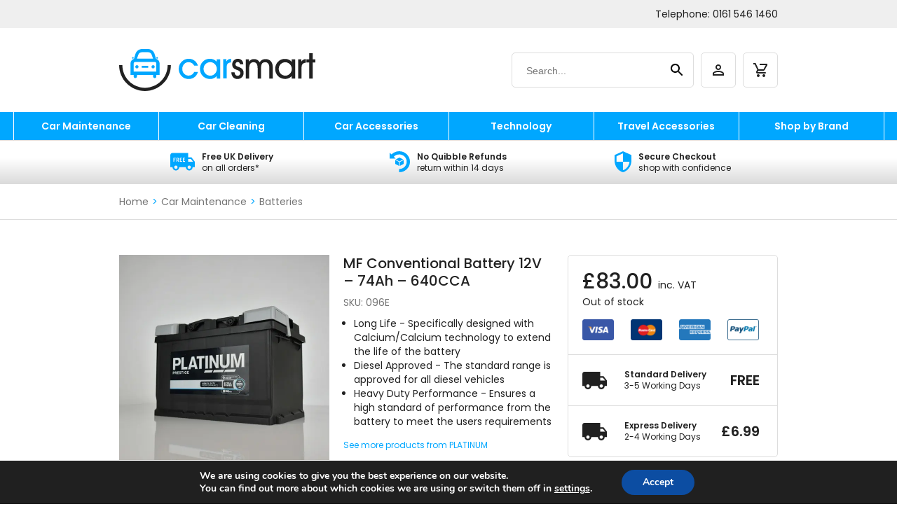

--- FILE ---
content_type: text/html; charset=UTF-8
request_url: https://carsmart.shop/product/mf-conventional-battery-12v-74ah-640cca/
body_size: 35959
content:
<!DOCTYPE html>
<html lang="en">
<head>
	<meta charset="utf-8">
	<meta content="width=device-width, initial-scale=1.0" name="viewport">
	<meta name='robots' content='index, follow, max-image-preview:large, max-snippet:-1, max-video-preview:-1' />

<!-- Google Tag Manager for WordPress by gtm4wp.com -->
<script data-cfasync="false" data-pagespeed-no-defer>
	var gtm4wp_datalayer_name = "dataLayer";
	var dataLayer = dataLayer || [];
	const gtm4wp_use_sku_instead = 0;
	const gtm4wp_currency = 'GBP';
	const gtm4wp_product_per_impression = 0;
	const gtm4wp_clear_ecommerce = false;
	const gtm4wp_datalayer_max_timeout = 2000;
</script>
<!-- End Google Tag Manager for WordPress by gtm4wp.com --><script>window._wca = window._wca || [];</script>

	<!-- This site is optimized with the Yoast SEO Premium plugin v26.7 (Yoast SEO v26.7) - https://yoast.com/wordpress/plugins/seo/ -->
	<title>MF Conventional Battery 12V - 74Ah - 640CCA - Car Smart</title>
	<meta name="description" content="MF Conventional Battery 12V - 74Ah - 640CCA" />
	<link rel="canonical" href="https://carsmart.shop/product/mf-conventional-battery-12v-74ah-640cca/" />
	<meta property="og:locale" content="en_GB" />
	<meta property="og:type" content="product" />
	<meta property="og:title" content="MF Conventional Battery 12V - 74Ah - 640CCA" />
	<meta property="og:description" content="MF Conventional Battery 12V &#8211; 74Ah &#8211; 640CCA" />
	<meta property="og:url" content="https://carsmart.shop/product/mf-conventional-battery-12v-74ah-640cca/" />
	<meta property="og:site_name" content="Car Smart" />
	<meta property="article:modified_time" content="2026-01-09T22:30:52+00:00" />
	<meta property="og:image" content="https://carsmart.shop/wp-content/uploads/products/platinum/096E-1.jpg" />
	<meta property="og:image:width" content="600" />
	<meta property="og:image:height" content="600" />
	<meta property="og:image:type" content="image/jpeg" />
	<meta name="twitter:card" content="summary_large_image" />
	<meta name="twitter:label1" content="Price" />
	<meta name="twitter:data1" content="&pound;83.00" />
	<meta name="twitter:label2" content="Availability" />
	<meta name="twitter:data2" content="Out of stock" />
	<script type="application/ld+json" class="yoast-schema-graph">{"@context":"https://schema.org","@graph":[{"@type":["WebPage","ItemPage"],"@id":"https://carsmart.shop/product/mf-conventional-battery-12v-74ah-640cca/","url":"https://carsmart.shop/product/mf-conventional-battery-12v-74ah-640cca/","name":"MF Conventional Battery 12V - 74Ah - 640CCA - Car Smart","isPartOf":{"@id":"https://carsmart.shop/#website"},"primaryImageOfPage":{"@id":"https://carsmart.shop/product/mf-conventional-battery-12v-74ah-640cca/#primaryimage"},"image":{"@id":"https://carsmart.shop/product/mf-conventional-battery-12v-74ah-640cca/#primaryimage"},"thumbnailUrl":"https://carsmart.shop/wp-content/uploads/products/platinum/096E-1.jpg","breadcrumb":{"@id":"https://carsmart.shop/product/mf-conventional-battery-12v-74ah-640cca/#breadcrumb"},"inLanguage":"en-GB","potentialAction":{"@type":"BuyAction","target":"https://carsmart.shop/product/mf-conventional-battery-12v-74ah-640cca/"}},{"@type":"ImageObject","inLanguage":"en-GB","@id":"https://carsmart.shop/product/mf-conventional-battery-12v-74ah-640cca/#primaryimage","url":"https://carsmart.shop/wp-content/uploads/products/platinum/096E-1.jpg","contentUrl":"https://carsmart.shop/wp-content/uploads/products/platinum/096E-1.jpg","width":600,"height":600,"caption":"MF Conventional Battery 12V &#8211; 74Ah &#8211; 640CCA"},{"@type":"BreadcrumbList","@id":"https://carsmart.shop/product/mf-conventional-battery-12v-74ah-640cca/#breadcrumb","itemListElement":[{"@type":"ListItem","position":1,"name":"Home","item":"https://carsmart.shop/"},{"@type":"ListItem","position":2,"name":"Shop","item":"https://carsmart.shop/shop/"},{"@type":"ListItem","position":3,"name":"MF Conventional Battery 12V &#8211; 74Ah &#8211; 640CCA"}]},{"@type":"WebSite","@id":"https://carsmart.shop/#website","url":"https://carsmart.shop/","name":"Car Smart","description":"Be smart with your car!","potentialAction":[{"@type":"SearchAction","target":{"@type":"EntryPoint","urlTemplate":"https://carsmart.shop/?s={search_term_string}"},"query-input":{"@type":"PropertyValueSpecification","valueRequired":true,"valueName":"search_term_string"}}],"inLanguage":"en-GB"}]}</script>
	<meta property="product:brand" content="PLATINUM" />
	<meta property="product:price:amount" content="83.00" />
	<meta property="product:price:currency" content="GBP" />
	<meta property="og:availability" content="out of stock" />
	<meta property="product:availability" content="out of stock" />
	<meta property="product:retailer_item_id" content="096E" />
	<meta property="product:condition" content="new" />
	<!-- / Yoast SEO Premium plugin. -->


<link rel='dns-prefetch' href='//stats.wp.com' />
<link rel='dns-prefetch' href='//cdn.jsdelivr.net' />
<link rel='dns-prefetch' href='//fonts.googleapis.com' />
<link rel='dns-prefetch' href='//fonts.gstatic.com' />
<link rel='dns-prefetch' href='//www.googletagmanager.com' />
<link href='//fonts.googleapis.com' rel='preconnect' />
<link href='//fonts.gstatic.com' rel='preconnect' />
<link href='//www.googletagmanager.com' rel='preconnect' />
<link rel="alternate" type="application/rss+xml" title="Car Smart &raquo; Feed" href="https://carsmart.shop/feed/" />
<link rel="alternate" type="application/rss+xml" title="Car Smart &raquo; Comments Feed" href="https://carsmart.shop/comments/feed/" />
<link rel="alternate" title="oEmbed (JSON)" type="application/json+oembed" href="https://carsmart.shop/wp-json/oembed/1.0/embed?url=https%3A%2F%2Fcarsmart.shop%2Fproduct%2Fmf-conventional-battery-12v-74ah-640cca%2F" />
<link rel="alternate" title="oEmbed (XML)" type="text/xml+oembed" href="https://carsmart.shop/wp-json/oembed/1.0/embed?url=https%3A%2F%2Fcarsmart.shop%2Fproduct%2Fmf-conventional-battery-12v-74ah-640cca%2F&#038;format=xml" />
<style id='wp-img-auto-sizes-contain-inline-css' type='text/css'>
img:is([sizes=auto i],[sizes^="auto," i]){contain-intrinsic-size:3000px 1500px}
/*# sourceURL=wp-img-auto-sizes-contain-inline-css */
</style>
<style id='wp-block-library-inline-css' type='text/css'>
:root{--wp-block-synced-color:#7a00df;--wp-block-synced-color--rgb:122,0,223;--wp-bound-block-color:var(--wp-block-synced-color);--wp-editor-canvas-background:#ddd;--wp-admin-theme-color:#007cba;--wp-admin-theme-color--rgb:0,124,186;--wp-admin-theme-color-darker-10:#006ba1;--wp-admin-theme-color-darker-10--rgb:0,107,160.5;--wp-admin-theme-color-darker-20:#005a87;--wp-admin-theme-color-darker-20--rgb:0,90,135;--wp-admin-border-width-focus:2px}@media (min-resolution:192dpi){:root{--wp-admin-border-width-focus:1.5px}}.wp-element-button{cursor:pointer}:root .has-very-light-gray-background-color{background-color:#eee}:root .has-very-dark-gray-background-color{background-color:#313131}:root .has-very-light-gray-color{color:#eee}:root .has-very-dark-gray-color{color:#313131}:root .has-vivid-green-cyan-to-vivid-cyan-blue-gradient-background{background:linear-gradient(135deg,#00d084,#0693e3)}:root .has-purple-crush-gradient-background{background:linear-gradient(135deg,#34e2e4,#4721fb 50%,#ab1dfe)}:root .has-hazy-dawn-gradient-background{background:linear-gradient(135deg,#faaca8,#dad0ec)}:root .has-subdued-olive-gradient-background{background:linear-gradient(135deg,#fafae1,#67a671)}:root .has-atomic-cream-gradient-background{background:linear-gradient(135deg,#fdd79a,#004a59)}:root .has-nightshade-gradient-background{background:linear-gradient(135deg,#330968,#31cdcf)}:root .has-midnight-gradient-background{background:linear-gradient(135deg,#020381,#2874fc)}:root{--wp--preset--font-size--normal:16px;--wp--preset--font-size--huge:42px}.has-regular-font-size{font-size:1em}.has-larger-font-size{font-size:2.625em}.has-normal-font-size{font-size:var(--wp--preset--font-size--normal)}.has-huge-font-size{font-size:var(--wp--preset--font-size--huge)}.has-text-align-center{text-align:center}.has-text-align-left{text-align:left}.has-text-align-right{text-align:right}.has-fit-text{white-space:nowrap!important}#end-resizable-editor-section{display:none}.aligncenter{clear:both}.items-justified-left{justify-content:flex-start}.items-justified-center{justify-content:center}.items-justified-right{justify-content:flex-end}.items-justified-space-between{justify-content:space-between}.screen-reader-text{border:0;clip-path:inset(50%);height:1px;margin:-1px;overflow:hidden;padding:0;position:absolute;width:1px;word-wrap:normal!important}.screen-reader-text:focus{background-color:#ddd;clip-path:none;color:#444;display:block;font-size:1em;height:auto;left:5px;line-height:normal;padding:15px 23px 14px;text-decoration:none;top:5px;width:auto;z-index:100000}html :where(.has-border-color){border-style:solid}html :where([style*=border-top-color]){border-top-style:solid}html :where([style*=border-right-color]){border-right-style:solid}html :where([style*=border-bottom-color]){border-bottom-style:solid}html :where([style*=border-left-color]){border-left-style:solid}html :where([style*=border-width]){border-style:solid}html :where([style*=border-top-width]){border-top-style:solid}html :where([style*=border-right-width]){border-right-style:solid}html :where([style*=border-bottom-width]){border-bottom-style:solid}html :where([style*=border-left-width]){border-left-style:solid}html :where(img[class*=wp-image-]){height:auto;max-width:100%}:where(figure){margin:0 0 1em}html :where(.is-position-sticky){--wp-admin--admin-bar--position-offset:var(--wp-admin--admin-bar--height,0px)}@media screen and (max-width:600px){html :where(.is-position-sticky){--wp-admin--admin-bar--position-offset:0px}}

/*# sourceURL=wp-block-library-inline-css */
</style><style id='global-styles-inline-css' type='text/css'>
:root{--wp--preset--aspect-ratio--square: 1;--wp--preset--aspect-ratio--4-3: 4/3;--wp--preset--aspect-ratio--3-4: 3/4;--wp--preset--aspect-ratio--3-2: 3/2;--wp--preset--aspect-ratio--2-3: 2/3;--wp--preset--aspect-ratio--16-9: 16/9;--wp--preset--aspect-ratio--9-16: 9/16;--wp--preset--color--black: #000000;--wp--preset--color--cyan-bluish-gray: #abb8c3;--wp--preset--color--white: #ffffff;--wp--preset--color--pale-pink: #f78da7;--wp--preset--color--vivid-red: #cf2e2e;--wp--preset--color--luminous-vivid-orange: #ff6900;--wp--preset--color--luminous-vivid-amber: #fcb900;--wp--preset--color--light-green-cyan: #7bdcb5;--wp--preset--color--vivid-green-cyan: #00d084;--wp--preset--color--pale-cyan-blue: #8ed1fc;--wp--preset--color--vivid-cyan-blue: #0693e3;--wp--preset--color--vivid-purple: #9b51e0;--wp--preset--gradient--vivid-cyan-blue-to-vivid-purple: linear-gradient(135deg,rgb(6,147,227) 0%,rgb(155,81,224) 100%);--wp--preset--gradient--light-green-cyan-to-vivid-green-cyan: linear-gradient(135deg,rgb(122,220,180) 0%,rgb(0,208,130) 100%);--wp--preset--gradient--luminous-vivid-amber-to-luminous-vivid-orange: linear-gradient(135deg,rgb(252,185,0) 0%,rgb(255,105,0) 100%);--wp--preset--gradient--luminous-vivid-orange-to-vivid-red: linear-gradient(135deg,rgb(255,105,0) 0%,rgb(207,46,46) 100%);--wp--preset--gradient--very-light-gray-to-cyan-bluish-gray: linear-gradient(135deg,rgb(238,238,238) 0%,rgb(169,184,195) 100%);--wp--preset--gradient--cool-to-warm-spectrum: linear-gradient(135deg,rgb(74,234,220) 0%,rgb(151,120,209) 20%,rgb(207,42,186) 40%,rgb(238,44,130) 60%,rgb(251,105,98) 80%,rgb(254,248,76) 100%);--wp--preset--gradient--blush-light-purple: linear-gradient(135deg,rgb(255,206,236) 0%,rgb(152,150,240) 100%);--wp--preset--gradient--blush-bordeaux: linear-gradient(135deg,rgb(254,205,165) 0%,rgb(254,45,45) 50%,rgb(107,0,62) 100%);--wp--preset--gradient--luminous-dusk: linear-gradient(135deg,rgb(255,203,112) 0%,rgb(199,81,192) 50%,rgb(65,88,208) 100%);--wp--preset--gradient--pale-ocean: linear-gradient(135deg,rgb(255,245,203) 0%,rgb(182,227,212) 50%,rgb(51,167,181) 100%);--wp--preset--gradient--electric-grass: linear-gradient(135deg,rgb(202,248,128) 0%,rgb(113,206,126) 100%);--wp--preset--gradient--midnight: linear-gradient(135deg,rgb(2,3,129) 0%,rgb(40,116,252) 100%);--wp--preset--font-size--small: 13px;--wp--preset--font-size--medium: 20px;--wp--preset--font-size--large: 36px;--wp--preset--font-size--x-large: 42px;--wp--preset--spacing--20: 0.44rem;--wp--preset--spacing--30: 0.67rem;--wp--preset--spacing--40: 1rem;--wp--preset--spacing--50: 1.5rem;--wp--preset--spacing--60: 2.25rem;--wp--preset--spacing--70: 3.38rem;--wp--preset--spacing--80: 5.06rem;--wp--preset--shadow--natural: 6px 6px 9px rgba(0, 0, 0, 0.2);--wp--preset--shadow--deep: 12px 12px 50px rgba(0, 0, 0, 0.4);--wp--preset--shadow--sharp: 6px 6px 0px rgba(0, 0, 0, 0.2);--wp--preset--shadow--outlined: 6px 6px 0px -3px rgb(255, 255, 255), 6px 6px rgb(0, 0, 0);--wp--preset--shadow--crisp: 6px 6px 0px rgb(0, 0, 0);}:where(.is-layout-flex){gap: 0.5em;}:where(.is-layout-grid){gap: 0.5em;}body .is-layout-flex{display: flex;}.is-layout-flex{flex-wrap: wrap;align-items: center;}.is-layout-flex > :is(*, div){margin: 0;}body .is-layout-grid{display: grid;}.is-layout-grid > :is(*, div){margin: 0;}:where(.wp-block-columns.is-layout-flex){gap: 2em;}:where(.wp-block-columns.is-layout-grid){gap: 2em;}:where(.wp-block-post-template.is-layout-flex){gap: 1.25em;}:where(.wp-block-post-template.is-layout-grid){gap: 1.25em;}.has-black-color{color: var(--wp--preset--color--black) !important;}.has-cyan-bluish-gray-color{color: var(--wp--preset--color--cyan-bluish-gray) !important;}.has-white-color{color: var(--wp--preset--color--white) !important;}.has-pale-pink-color{color: var(--wp--preset--color--pale-pink) !important;}.has-vivid-red-color{color: var(--wp--preset--color--vivid-red) !important;}.has-luminous-vivid-orange-color{color: var(--wp--preset--color--luminous-vivid-orange) !important;}.has-luminous-vivid-amber-color{color: var(--wp--preset--color--luminous-vivid-amber) !important;}.has-light-green-cyan-color{color: var(--wp--preset--color--light-green-cyan) !important;}.has-vivid-green-cyan-color{color: var(--wp--preset--color--vivid-green-cyan) !important;}.has-pale-cyan-blue-color{color: var(--wp--preset--color--pale-cyan-blue) !important;}.has-vivid-cyan-blue-color{color: var(--wp--preset--color--vivid-cyan-blue) !important;}.has-vivid-purple-color{color: var(--wp--preset--color--vivid-purple) !important;}.has-black-background-color{background-color: var(--wp--preset--color--black) !important;}.has-cyan-bluish-gray-background-color{background-color: var(--wp--preset--color--cyan-bluish-gray) !important;}.has-white-background-color{background-color: var(--wp--preset--color--white) !important;}.has-pale-pink-background-color{background-color: var(--wp--preset--color--pale-pink) !important;}.has-vivid-red-background-color{background-color: var(--wp--preset--color--vivid-red) !important;}.has-luminous-vivid-orange-background-color{background-color: var(--wp--preset--color--luminous-vivid-orange) !important;}.has-luminous-vivid-amber-background-color{background-color: var(--wp--preset--color--luminous-vivid-amber) !important;}.has-light-green-cyan-background-color{background-color: var(--wp--preset--color--light-green-cyan) !important;}.has-vivid-green-cyan-background-color{background-color: var(--wp--preset--color--vivid-green-cyan) !important;}.has-pale-cyan-blue-background-color{background-color: var(--wp--preset--color--pale-cyan-blue) !important;}.has-vivid-cyan-blue-background-color{background-color: var(--wp--preset--color--vivid-cyan-blue) !important;}.has-vivid-purple-background-color{background-color: var(--wp--preset--color--vivid-purple) !important;}.has-black-border-color{border-color: var(--wp--preset--color--black) !important;}.has-cyan-bluish-gray-border-color{border-color: var(--wp--preset--color--cyan-bluish-gray) !important;}.has-white-border-color{border-color: var(--wp--preset--color--white) !important;}.has-pale-pink-border-color{border-color: var(--wp--preset--color--pale-pink) !important;}.has-vivid-red-border-color{border-color: var(--wp--preset--color--vivid-red) !important;}.has-luminous-vivid-orange-border-color{border-color: var(--wp--preset--color--luminous-vivid-orange) !important;}.has-luminous-vivid-amber-border-color{border-color: var(--wp--preset--color--luminous-vivid-amber) !important;}.has-light-green-cyan-border-color{border-color: var(--wp--preset--color--light-green-cyan) !important;}.has-vivid-green-cyan-border-color{border-color: var(--wp--preset--color--vivid-green-cyan) !important;}.has-pale-cyan-blue-border-color{border-color: var(--wp--preset--color--pale-cyan-blue) !important;}.has-vivid-cyan-blue-border-color{border-color: var(--wp--preset--color--vivid-cyan-blue) !important;}.has-vivid-purple-border-color{border-color: var(--wp--preset--color--vivid-purple) !important;}.has-vivid-cyan-blue-to-vivid-purple-gradient-background{background: var(--wp--preset--gradient--vivid-cyan-blue-to-vivid-purple) !important;}.has-light-green-cyan-to-vivid-green-cyan-gradient-background{background: var(--wp--preset--gradient--light-green-cyan-to-vivid-green-cyan) !important;}.has-luminous-vivid-amber-to-luminous-vivid-orange-gradient-background{background: var(--wp--preset--gradient--luminous-vivid-amber-to-luminous-vivid-orange) !important;}.has-luminous-vivid-orange-to-vivid-red-gradient-background{background: var(--wp--preset--gradient--luminous-vivid-orange-to-vivid-red) !important;}.has-very-light-gray-to-cyan-bluish-gray-gradient-background{background: var(--wp--preset--gradient--very-light-gray-to-cyan-bluish-gray) !important;}.has-cool-to-warm-spectrum-gradient-background{background: var(--wp--preset--gradient--cool-to-warm-spectrum) !important;}.has-blush-light-purple-gradient-background{background: var(--wp--preset--gradient--blush-light-purple) !important;}.has-blush-bordeaux-gradient-background{background: var(--wp--preset--gradient--blush-bordeaux) !important;}.has-luminous-dusk-gradient-background{background: var(--wp--preset--gradient--luminous-dusk) !important;}.has-pale-ocean-gradient-background{background: var(--wp--preset--gradient--pale-ocean) !important;}.has-electric-grass-gradient-background{background: var(--wp--preset--gradient--electric-grass) !important;}.has-midnight-gradient-background{background: var(--wp--preset--gradient--midnight) !important;}.has-small-font-size{font-size: var(--wp--preset--font-size--small) !important;}.has-medium-font-size{font-size: var(--wp--preset--font-size--medium) !important;}.has-large-font-size{font-size: var(--wp--preset--font-size--large) !important;}.has-x-large-font-size{font-size: var(--wp--preset--font-size--x-large) !important;}
/*# sourceURL=global-styles-inline-css */
</style>

<style id='classic-theme-styles-inline-css' type='text/css'>
/*! This file is auto-generated */
.wp-block-button__link{color:#fff;background-color:#32373c;border-radius:9999px;box-shadow:none;text-decoration:none;padding:calc(.667em + 2px) calc(1.333em + 2px);font-size:1.125em}.wp-block-file__button{background:#32373c;color:#fff;text-decoration:none}
/*# sourceURL=/wp-includes/css/classic-themes.min.css */
</style>
<link rel='stylesheet' id='woocommerce-layout-css' href='https://carsmart.shop/wp-content/plugins/woocommerce/assets/css/woocommerce-layout.css?ver=10.4.3' type='text/css' media='all' />
<style id='woocommerce-layout-inline-css' type='text/css'>

	.infinite-scroll .woocommerce-pagination {
		display: none;
	}
/*# sourceURL=woocommerce-layout-inline-css */
</style>
<link rel='stylesheet' id='woocommerce-smallscreen-css' href='https://carsmart.shop/wp-content/plugins/woocommerce/assets/css/woocommerce-smallscreen.css?ver=10.4.3' type='text/css' media='only screen and (max-width: 768px)' />
<link rel='stylesheet' id='woocommerce-general-css' href='https://carsmart.shop/wp-content/plugins/woocommerce/assets/css/woocommerce.css?ver=10.4.3' type='text/css' media='all' />
<style id='woocommerce-inline-inline-css' type='text/css'>
.woocommerce form .form-row .required { visibility: visible; }
/*# sourceURL=woocommerce-inline-inline-css */
</style>
<link rel='stylesheet' id='wc-gateway-ppec-frontend-css' href='https://carsmart.shop/wp-content/plugins/woocommerce-gateway-paypal-express-checkout/assets/css/wc-gateway-ppec-frontend.css?ver=2.1.3' type='text/css' media='all' />
<link rel='stylesheet' id='wc-pb-checkout-blocks-css' href='https://carsmart.shop/wp-content/uploads/hummingbird-assets/ce80b9f282b1a4463977602e513e2531.css' type='text/css' media='all' />
<link rel='stylesheet' id='wc_stripe_express_checkout_style-css' href='https://carsmart.shop/wp-content/uploads/hummingbird-assets/400a7a91fe6b86e87067c8fa8f16ff96.css' type='text/css' media='all' />
<link rel='stylesheet' id='wc-bundle-style-css' href='https://carsmart.shop/wp-content/uploads/hummingbird-assets/b933751ce8a6dd600fa36f0be59d2b88.css' type='text/css' media='all' />
<link rel='stylesheet' id='moove_gdpr_frontend-css' href='https://carsmart.shop/wp-content/uploads/hummingbird-assets/1e4410b1c8c3512084f7fa5976fd9bfd.css' type='text/css' media='all' />
<style id='moove_gdpr_frontend-inline-css' type='text/css'>
#moove_gdpr_cookie_modal,#moove_gdpr_cookie_info_bar,.gdpr_cookie_settings_shortcode_content{font-family:&#039;Nunito&#039;,sans-serif}#moove_gdpr_save_popup_settings_button{background-color:#373737;color:#fff}#moove_gdpr_save_popup_settings_button:hover{background-color:#000}#moove_gdpr_cookie_info_bar .moove-gdpr-info-bar-container .moove-gdpr-info-bar-content a.mgbutton,#moove_gdpr_cookie_info_bar .moove-gdpr-info-bar-container .moove-gdpr-info-bar-content button.mgbutton{background-color:#0C4DA2}#moove_gdpr_cookie_modal .moove-gdpr-modal-content .moove-gdpr-modal-footer-content .moove-gdpr-button-holder a.mgbutton,#moove_gdpr_cookie_modal .moove-gdpr-modal-content .moove-gdpr-modal-footer-content .moove-gdpr-button-holder button.mgbutton,.gdpr_cookie_settings_shortcode_content .gdpr-shr-button.button-green{background-color:#0C4DA2;border-color:#0C4DA2}#moove_gdpr_cookie_modal .moove-gdpr-modal-content .moove-gdpr-modal-footer-content .moove-gdpr-button-holder a.mgbutton:hover,#moove_gdpr_cookie_modal .moove-gdpr-modal-content .moove-gdpr-modal-footer-content .moove-gdpr-button-holder button.mgbutton:hover,.gdpr_cookie_settings_shortcode_content .gdpr-shr-button.button-green:hover{background-color:#fff;color:#0C4DA2}#moove_gdpr_cookie_modal .moove-gdpr-modal-content .moove-gdpr-modal-close i,#moove_gdpr_cookie_modal .moove-gdpr-modal-content .moove-gdpr-modal-close span.gdpr-icon{background-color:#0C4DA2;border:1px solid #0C4DA2}#moove_gdpr_cookie_info_bar span.moove-gdpr-infobar-allow-all.focus-g,#moove_gdpr_cookie_info_bar span.moove-gdpr-infobar-allow-all:focus,#moove_gdpr_cookie_info_bar button.moove-gdpr-infobar-allow-all.focus-g,#moove_gdpr_cookie_info_bar button.moove-gdpr-infobar-allow-all:focus,#moove_gdpr_cookie_info_bar span.moove-gdpr-infobar-reject-btn.focus-g,#moove_gdpr_cookie_info_bar span.moove-gdpr-infobar-reject-btn:focus,#moove_gdpr_cookie_info_bar button.moove-gdpr-infobar-reject-btn.focus-g,#moove_gdpr_cookie_info_bar button.moove-gdpr-infobar-reject-btn:focus,#moove_gdpr_cookie_info_bar span.change-settings-button.focus-g,#moove_gdpr_cookie_info_bar span.change-settings-button:focus,#moove_gdpr_cookie_info_bar button.change-settings-button.focus-g,#moove_gdpr_cookie_info_bar button.change-settings-button:focus{-webkit-box-shadow:0 0 1px 3px #0C4DA2;-moz-box-shadow:0 0 1px 3px #0C4DA2;box-shadow:0 0 1px 3px #0C4DA2}#moove_gdpr_cookie_modal .moove-gdpr-modal-content .moove-gdpr-modal-close i:hover,#moove_gdpr_cookie_modal .moove-gdpr-modal-content .moove-gdpr-modal-close span.gdpr-icon:hover,#moove_gdpr_cookie_info_bar span[data-href]>u.change-settings-button{color:#0C4DA2}#moove_gdpr_cookie_modal .moove-gdpr-modal-content .moove-gdpr-modal-left-content #moove-gdpr-menu li.menu-item-selected a span.gdpr-icon,#moove_gdpr_cookie_modal .moove-gdpr-modal-content .moove-gdpr-modal-left-content #moove-gdpr-menu li.menu-item-selected button span.gdpr-icon{color:inherit}#moove_gdpr_cookie_modal .moove-gdpr-modal-content .moove-gdpr-modal-left-content #moove-gdpr-menu li a span.gdpr-icon,#moove_gdpr_cookie_modal .moove-gdpr-modal-content .moove-gdpr-modal-left-content #moove-gdpr-menu li button span.gdpr-icon{color:inherit}#moove_gdpr_cookie_modal .gdpr-acc-link{line-height:0;font-size:0;color:transparent;position:absolute}#moove_gdpr_cookie_modal .moove-gdpr-modal-content .moove-gdpr-modal-close:hover i,#moove_gdpr_cookie_modal .moove-gdpr-modal-content .moove-gdpr-modal-left-content #moove-gdpr-menu li a,#moove_gdpr_cookie_modal .moove-gdpr-modal-content .moove-gdpr-modal-left-content #moove-gdpr-menu li button,#moove_gdpr_cookie_modal .moove-gdpr-modal-content .moove-gdpr-modal-left-content #moove-gdpr-menu li button i,#moove_gdpr_cookie_modal .moove-gdpr-modal-content .moove-gdpr-modal-left-content #moove-gdpr-menu li a i,#moove_gdpr_cookie_modal .moove-gdpr-modal-content .moove-gdpr-tab-main .moove-gdpr-tab-main-content a:hover,#moove_gdpr_cookie_info_bar.moove-gdpr-dark-scheme .moove-gdpr-info-bar-container .moove-gdpr-info-bar-content a.mgbutton:hover,#moove_gdpr_cookie_info_bar.moove-gdpr-dark-scheme .moove-gdpr-info-bar-container .moove-gdpr-info-bar-content button.mgbutton:hover,#moove_gdpr_cookie_info_bar.moove-gdpr-dark-scheme .moove-gdpr-info-bar-container .moove-gdpr-info-bar-content a:hover,#moove_gdpr_cookie_info_bar.moove-gdpr-dark-scheme .moove-gdpr-info-bar-container .moove-gdpr-info-bar-content button:hover,#moove_gdpr_cookie_info_bar.moove-gdpr-dark-scheme .moove-gdpr-info-bar-container .moove-gdpr-info-bar-content span.change-settings-button:hover,#moove_gdpr_cookie_info_bar.moove-gdpr-dark-scheme .moove-gdpr-info-bar-container .moove-gdpr-info-bar-content button.change-settings-button:hover,#moove_gdpr_cookie_info_bar.moove-gdpr-dark-scheme .moove-gdpr-info-bar-container .moove-gdpr-info-bar-content u.change-settings-button:hover,#moove_gdpr_cookie_info_bar span[data-href]>u.change-settings-button,#moove_gdpr_cookie_info_bar.moove-gdpr-dark-scheme .moove-gdpr-info-bar-container .moove-gdpr-info-bar-content a.mgbutton.focus-g,#moove_gdpr_cookie_info_bar.moove-gdpr-dark-scheme .moove-gdpr-info-bar-container .moove-gdpr-info-bar-content button.mgbutton.focus-g,#moove_gdpr_cookie_info_bar.moove-gdpr-dark-scheme .moove-gdpr-info-bar-container .moove-gdpr-info-bar-content a.focus-g,#moove_gdpr_cookie_info_bar.moove-gdpr-dark-scheme .moove-gdpr-info-bar-container .moove-gdpr-info-bar-content button.focus-g,#moove_gdpr_cookie_info_bar.moove-gdpr-dark-scheme .moove-gdpr-info-bar-container .moove-gdpr-info-bar-content a.mgbutton:focus,#moove_gdpr_cookie_info_bar.moove-gdpr-dark-scheme .moove-gdpr-info-bar-container .moove-gdpr-info-bar-content button.mgbutton:focus,#moove_gdpr_cookie_info_bar.moove-gdpr-dark-scheme .moove-gdpr-info-bar-container .moove-gdpr-info-bar-content a:focus,#moove_gdpr_cookie_info_bar.moove-gdpr-dark-scheme .moove-gdpr-info-bar-container .moove-gdpr-info-bar-content button:focus,#moove_gdpr_cookie_info_bar.moove-gdpr-dark-scheme .moove-gdpr-info-bar-container .moove-gdpr-info-bar-content span.change-settings-button.focus-g,span.change-settings-button:focus,button.change-settings-button.focus-g,button.change-settings-button:focus,#moove_gdpr_cookie_info_bar.moove-gdpr-dark-scheme .moove-gdpr-info-bar-container .moove-gdpr-info-bar-content u.change-settings-button.focus-g,#moove_gdpr_cookie_info_bar.moove-gdpr-dark-scheme .moove-gdpr-info-bar-container .moove-gdpr-info-bar-content u.change-settings-button:focus{color:#0C4DA2}#moove_gdpr_cookie_modal .moove-gdpr-branding.focus-g span,#moove_gdpr_cookie_modal .moove-gdpr-modal-content .moove-gdpr-tab-main a.focus-g,#moove_gdpr_cookie_modal .moove-gdpr-modal-content .moove-gdpr-tab-main .gdpr-cd-details-toggle.focus-g{color:#0C4DA2}#moove_gdpr_cookie_modal.gdpr_lightbox-hide{display:none}
/*# sourceURL=moove_gdpr_frontend-inline-css */
</style>
<link rel='stylesheet' id='bootstrap-css' href='https://carsmart.shop/wp-content/uploads/hummingbird-assets/26f859b94062ad0d2ff2f018ffca67be.css' type='text/css' media='all' />
<link rel='stylesheet' id='fonts-css' href='https://fonts.googleapis.com/css2?family=Poppins%3Awght%40300%3B400%3B500%3B600&#038;display=swap&#038;ver=6.9' type='text/css' media='all' />
<link rel='stylesheet' id='car-smart-css' href='https://carsmart.shop/wp-content/uploads/hummingbird-assets/5e2cfba5901119b988852b411efec111.css' type='text/css' media='all' />
<script type="text/javascript" src="https://carsmart.shop/wp-includes/js/jquery/jquery.min.js?ver=3.7.1" id="jquery-core-js"></script>
<script type="text/javascript" src="https://carsmart.shop/wp-includes/js/jquery/jquery-migrate.min.js?ver=3.4.1" id="jquery-migrate-js"></script>
<script type="text/javascript" src="https://carsmart.shop/wp-content/plugins/tundra-commerce/assets/js/jquery.actual.min.js?ver=1.0.19" id="jquery-actual-js"></script>
<script type="text/javascript" src="https://carsmart.shop/wp-content/plugins/woocommerce/assets/js/jquery-blockui/jquery.blockUI.min.js?ver=2.7.0-wc.10.4.3" id="wc-jquery-blockui-js" defer="defer" data-wp-strategy="defer"></script>
<script type="text/javascript" id="wc-add-to-cart-js-extra">
/* <![CDATA[ */
var wc_add_to_cart_params = {"ajax_url":"/wp-admin/admin-ajax.php","wc_ajax_url":"/?wc-ajax=%%endpoint%%","i18n_view_cart":"View basket","cart_url":"https://carsmart.shop/basket/","is_cart":"","cart_redirect_after_add":"no"};
//# sourceURL=wc-add-to-cart-js-extra
/* ]]> */
</script>
<script type="text/javascript" src="https://carsmart.shop/wp-content/plugins/woocommerce/assets/js/frontend/add-to-cart.min.js?ver=10.4.3" id="wc-add-to-cart-js" defer="defer" data-wp-strategy="defer"></script>
<script type="text/javascript" src="https://carsmart.shop/wp-content/uploads/hummingbird-assets/3a0a835de50ed12850adb5a22d2e9ab0.js" id="wphb-1-js"></script>
<script type="text/javascript" id="woocommerce-js-extra">
/* <![CDATA[ */
var woocommerce_params = {"ajax_url":"/wp-admin/admin-ajax.php","wc_ajax_url":"/?wc-ajax=%%endpoint%%","i18n_password_show":"Show password","i18n_password_hide":"Hide password"};
//# sourceURL=woocommerce-js-extra
/* ]]> */
</script>
<script type="text/javascript" src="https://carsmart.shop/wp-content/plugins/woocommerce/assets/js/frontend/woocommerce.min.js?ver=10.4.3" id="woocommerce-js" defer="defer" data-wp-strategy="defer"></script>
<script type="text/javascript" src="https://carsmart.shop/wp-content/uploads/hummingbird-assets/bc1a79e3a4e2b96e7ef3b330f8c88881.js" id="theme-main-js"></script>
<script type="text/javascript" src="https://carsmart.shop/wp-content/themes/tundra/assets/js/bootstrap.min.js?ver=4.0.0" id="bootstrap-js"></script>
<script type="text/javascript" src="https://carsmart.shop/wp-content/uploads/hummingbird-assets/9cf80343b8b5181dfdb193d8425d8e5a.js" id="flexslider-js"></script>
<link rel="https://api.w.org/" href="https://carsmart.shop/wp-json/" /><link rel="alternate" title="JSON" type="application/json" href="https://carsmart.shop/wp-json/wp/v2/product/690854" /><link rel="EditURI" type="application/rsd+xml" title="RSD" href="https://carsmart.shop/xmlrpc.php?rsd" />
<meta name="generator" content="WordPress 6.9" />
<meta name="generator" content="WooCommerce 10.4.3" />
<link rel='shortlink' href='https://carsmart.shop/?p=690854' />
	<style>img#wpstats{display:none}</style>
		
<!-- Google Tag Manager for WordPress by gtm4wp.com -->
<!-- GTM Container placement set to manual -->
<script data-cfasync="false" data-pagespeed-no-defer>
	var dataLayer_content = {"pagePostType":"product","pagePostType2":"single-product","pagePostAuthor":"Kym Kinlin","productRatingCounts":[],"productAverageRating":0,"productReviewCount":0,"productType":"simple","productIsVariable":0};
	dataLayer.push( dataLayer_content );
</script>
<script data-cfasync="false" data-pagespeed-no-defer>
(function(w,d,s,l,i){w[l]=w[l]||[];w[l].push({'gtm.start':
new Date().getTime(),event:'gtm.js'});var f=d.getElementsByTagName(s)[0],
j=d.createElement(s),dl=l!='dataLayer'?'&l='+l:'';j.async=true;j.src=
'//www.googletagmanager.com/gtm.js?id='+i+dl;f.parentNode.insertBefore(j,f);
})(window,document,'script','dataLayer','GTM-PHHQ3FF');
</script>
<!-- End Google Tag Manager for WordPress by gtm4wp.com -->								<script>
					// Define dataLayer and the gtag function.
					window.dataLayer = window.dataLayer || [];
					function gtag(){dataLayer.push(arguments);}

					// Set default consent to 'denied' as a placeholder
					// Determine actual values based on your own requirements
					gtag('consent', 'default', {
						'ad_storage': 'denied',
						'ad_user_data': 'denied',
						'ad_personalization': 'denied',
						'analytics_storage': 'denied',
						'personalization_storage': 'denied',
						'security_storage': 'denied',
						'functionality_storage': 'denied',
						'wait_for_update': '2000'
					});
				</script>

				<!-- Google Tag Manager -->
				<script>(function(w,d,s,l,i){w[l]=w[l]||[];w[l].push({'gtm.start':
				new Date().getTime(),event:'gtm.js'});var f=d.getElementsByTagName(s)[0],
				j=d.createElement(s),dl=l!='dataLayer'?'&l='+l:'';j.async=true;j.src=
				'https://www.googletagmanager.com/gtm.js?id='+i+dl;f.parentNode.insertBefore(j,f);
				})(window,document,'script','dataLayer','GTM-PHHQ3FF');</script>
				<!-- End Google Tag Manager -->
							<link rel="shortcut icon" type="image/png" href="https://carsmart.shop/wp-content/themes/tundra/assets/images/icons/favicons/fav-carsmart.ico" />	<noscript><style>.woocommerce-product-gallery{ opacity: 1 !important; }</style></noscript>
	<style type="text/css">.recentcomments a{display:inline !important;padding:0 !important;margin:0 !important;}</style><link rel='stylesheet' id='photoswipe-css' href='https://carsmart.shop/wp-content/plugins/woocommerce/assets/css/photoswipe/photoswipe.min.css?ver=10.4.3' type='text/css' media='all' />
<link rel='stylesheet' id='photoswipe-default-skin-css' href='https://carsmart.shop/wp-content/plugins/woocommerce/assets/css/photoswipe/default-skin/default-skin.min.css?ver=10.4.3' type='text/css' media='all' />
<link rel='stylesheet' id='elasticpress-autosuggest-css' href='https://carsmart.shop/wp-content/plugins/elasticpress/dist/css/autosuggest-styles.css?ver=a5ed365ed625d30e1557' type='text/css' media='all' />
<link rel='stylesheet' id='wc-stripe-blocks-checkout-style-css' href='https://carsmart.shop/wp-content/uploads/hummingbird-assets/4b7d8eccfa7b670292ffe798097fe2cc.css' type='text/css' media='all' />
<link rel='stylesheet' id='wc-blocks-style-css' href='https://carsmart.shop/wp-content/plugins/woocommerce/assets/client/blocks/wc-blocks.css?ver=wc-10.4.3' type='text/css' media='all' />
<link rel='stylesheet' id='wphb-2-css' href='https://carsmart.shop/wp-content/uploads/hummingbird-assets/dff7f1d295f0f4014d280cd2d6e09d8f.css' type='text/css' media='all' />
</head>
<body class="wp-singular product-template-default single single-product postid-690854 wp-theme-tundra theme-tundra locale-en-gb woocommerce woocommerce-page woocommerce-no-js">


<!-- GTM Container placement set to manual -->
<!-- Google Tag Manager (noscript) -->
				<noscript><iframe src="https://www.googletagmanager.com/ns.html?id=GTM-PHHQ3FF" height="0" width="0" style="display:none;visibility:hidden" aria-hidden="true"></iframe></noscript>
<!-- End Google Tag Manager (noscript) -->
<div id="preheader">
	<div class="container">
		<div class="row">
			<div class="col">

	<div class="telephone right">Telephone: 
		<a href="tel:01615461460">0161 546 1460</a>
	</div>
			</div>
		</div>
	</div>
</div>


	<header class="header">
		<form action="https://carsmart.shop/shop/" method="GET">
	
			<div class="container">
				<div class="row">

					<div class="col-4">
						<div id="theme-logo">
							<a href="https://carsmart.shop">
								<img src="https://carsmart.shop/wp-content/themes/tundra/assets/images/logo-carsmart.svg" alt="Logo" />
							</a>
						</div>
					</div>
					<div class="col-1 col-md-2 col-lg-3 d-none d-md-block">
					</div>
					<div class="col-8 col-md-6 col-lg-5 header-icon-block">
						<div id="header-icons-wrapper">
							<div id="header-icons-container">

								<div class="header-icon rounded-corners search search-input-container">
									<div class="search-icon"></div>
									<input name="s" type="text" id="search-input" placeholder="Search..." value="" aria-label="Search" />
								</div>

								<a href="https://carsmart.shop/my-account/" aria-label="account">
									<div class="header-icon rounded-corners account">
									</div>
								</a>

								
								<div class="a-replace">
									<div class="header-icon rounded-corners basket" data-url="https://carsmart.shop/basket/">
									</div>

									<div id="header-menu-cart-count" class="info-text none" data-qty="0">0</div>

									<div id="header-menu-cart-summary">
										<a href="https://carsmart.shop/basket/" class="cart-link info-text b">View full cart</a>
										<div class="cart-amount-text info-text b"><span class="cart-amount">0</span> Items in your cart</div>
										<hr class="separate-products-top" />


										<div id="cart-content" class="">
										
	<div class="header-cart-empty">
		Your Cart is Empty	</div>

										</div>

									</div>
								</div>

								
							</div>


						</div>
					</div>

				</div>

			</div>
		</form>
	</header>

<div class="header-menu-mega header-cols-6 mega">
<div class="header-menu"><ul id="menu-header-menu" class="menu"><li id="menu-item-414347" class="menu-item menu-item-type-taxonomy menu-item-object-product_cat current-product-ancestor menu-item-has-children menu-item-414347"><a href="https://carsmart.shop/cat/car-maintenance/" aria-label="car maintenance">Car Maintenance</a><div class="menu-toggle-view"><div class="container"><div><ul class="sub-menu depth-0 row"><li id="menu-item-414350" class="menu-item menu-item-type-taxonomy menu-item-object-product_cat menu-item-has-children menu-item-414350 col-2"><a href="https://carsmart.shop/cat/car-maintenance/adhesives-sealants-tapes/" aria-label="adhesives &amp;#038; sealants">Adhesives &#038; Sealants</a><div><ul class="sub-menu depth-1"><li id="menu-item-414352" class="b menu-item menu-item-type-taxonomy menu-item-object-product_cat menu-item-414352"><a href="https://carsmart.shop/cat/car-maintenance/air-conditioning/" aria-label="air conditioning">Air Conditioning</a></li><li id="menu-item-414353" class="menu-item menu-item-type-taxonomy menu-item-object-product_cat menu-item-414353"><a href="https://carsmart.shop/cat/car-maintenance/air-conditioning/air-conditioning-maintenance/" aria-label="air con maintenance">Air Con Maintenance</a></li><li id="menu-item-414354" class="menu-item menu-item-type-taxonomy menu-item-object-product_cat menu-item-414354"><a href="https://carsmart.shop/cat/car-maintenance/air-conditioning/air-conditioning-treatments/" aria-label="air con treatments">Air Con Treatments</a></li><li id="menu-item-414355" class="b menu-item menu-item-type-taxonomy menu-item-object-product_cat current-product-ancestor current-menu-parent current-product-parent menu-item-414355"><a href="https://carsmart.shop/cat/car-maintenance/batteries/" aria-label="batteries">Batteries</a></li><li id="menu-item-414356" class="menu-item menu-item-type-taxonomy menu-item-object-product_cat menu-item-414356"><a href="https://carsmart.shop/cat/car-maintenance/batteries/battery-chargers/" aria-label="battery chargers">Battery Chargers</a></li><li id="menu-item-414357" class="menu-item menu-item-type-taxonomy menu-item-object-product_cat menu-item-414357"><a href="https://carsmart.shop/cat/car-maintenance/batteries/battery-leads-connectors/" aria-label="battery leads">Battery Leads</a></li><li id="menu-item-461647" class="menu-item menu-item-type-taxonomy menu-item-object-product_cat menu-item-461647"><a href="https://carsmart.shop/cat/car-maintenance/batteries/de-ionised-water/" aria-label="de-ionised water">De-Ionised Water</a></li><li id="menu-item-461648" class="menu-item menu-item-type-taxonomy menu-item-object-product_cat menu-item-461648"><a href="https://carsmart.shop/cat/car-maintenance/batteries/jump-leads/" aria-label="jump leads">Jump Leads</a></li><li id="menu-item-461649" class="menu-item menu-item-type-taxonomy menu-item-object-product_cat menu-item-461649"><a href="https://carsmart.shop/cat/car-maintenance/batteries/jump-starters/" aria-label="jump starters">Jump Starters</a></li><li id="menu-item-461650" class="menu-item menu-item-type-taxonomy menu-item-object-product_cat menu-item-461650"><a href="https://carsmart.shop/cat/car-maintenance/batteries/motorcycle-batteries/" aria-label="motorcycle batteries">Motorcycle Batteries</a></li><li id="menu-item-462999" class="b menu-item menu-item-type-taxonomy menu-item-object-product_cat menu-item-462999"><a href="https://carsmart.shop/cat/car-maintenance/body-repair/" aria-label="body repair">Body Repair</a></li><li id="menu-item-463004" class="menu-item menu-item-type-taxonomy menu-item-object-product_cat menu-item-463004"><a href="https://carsmart.shop/cat/car-maintenance/body-repair/body-filler/" aria-label="body filler">Body Filler</a></li><li id="menu-item-671555" class="menu-item menu-item-type-taxonomy menu-item-object-product_cat menu-item-671555"><a href="https://carsmart.shop/cat/car-maintenance/body-repair/rubbing-compound/" aria-label="rubbing compound">Rubbing Compound</a></li><li id="menu-item-463005" class="menu-item menu-item-type-taxonomy menu-item-object-product_cat menu-item-463005"><a href="https://carsmart.shop/cat/car-maintenance/body-repair/rust-care/" aria-label="rust care">Rust Care</a></li></ul></div></li><li id="menu-item-463000" class="menu-item menu-item-type-taxonomy menu-item-object-product_cat menu-item-has-children menu-item-463000 col-2"><a href="https://carsmart.shop/cat/car-maintenance/brake-maintenance/" aria-label="brake maintenance">Brake Maintenance</a><div><ul class="sub-menu depth-1"><li id="menu-item-463001" class="menu-item menu-item-type-taxonomy menu-item-object-product_cat menu-item-463001"><a href="https://carsmart.shop/cat/car-maintenance/brake-maintenance/brake-clutch-fluid/" aria-label="brake &amp;amp; clutch fluid">Brake &amp; Clutch Fluid</a></li><li id="menu-item-463002" class="menu-item menu-item-type-taxonomy menu-item-object-product_cat menu-item-463002"><a href="https://carsmart.shop/cat/car-maintenance/brake-maintenance/brake-cleaner/" aria-label="brake cleaner">Brake Cleaner</a></li><li id="menu-item-463003" class="menu-item menu-item-type-taxonomy menu-item-object-product_cat menu-item-463003"><a href="https://carsmart.shop/cat/car-maintenance/brake-maintenance/brake-pipe-fittings/" aria-label="brake pipe fittings">Brake Pipe Fittings</a></li><li id="menu-item-461652" class="b menu-item menu-item-type-taxonomy menu-item-object-product_cat menu-item-461652"><a href="https://carsmart.shop/cat/car-maintenance/electrical/" aria-label="electrical">Electrical</a></li><li id="menu-item-461653" class="menu-item menu-item-type-taxonomy menu-item-object-product_cat menu-item-461653"><a href="https://carsmart.shop/cat/car-maintenance/electrical/electrical-connectors/" aria-label="electrical connectors">Electrical Connectors</a></li><li id="menu-item-461654" class="menu-item menu-item-type-taxonomy menu-item-object-product_cat menu-item-461654"><a href="https://carsmart.shop/cat/car-maintenance/electrical/fuses/" aria-label="fuses">Fuses</a></li><li id="menu-item-461655" class="menu-item menu-item-type-taxonomy menu-item-object-product_cat menu-item-461655"><a href="https://carsmart.shop/cat/car-maintenance/electrical/grommets/" aria-label="grommets">Grommets</a></li><li id="menu-item-461657" class="menu-item menu-item-type-taxonomy menu-item-object-product_cat menu-item-461657"><a href="https://carsmart.shop/cat/car-maintenance/electrical/switches/" aria-label="switches">Switches</a></li><li id="menu-item-461658" class="menu-item menu-item-type-taxonomy menu-item-object-product_cat menu-item-461658"><a href="https://carsmart.shop/cat/car-maintenance/electrical/cables-wires/" aria-label="cables &amp;amp; wires">Cables &amp; Wires</a></li><li id="menu-item-461656" class="menu-item menu-item-type-taxonomy menu-item-object-product_cat menu-item-461656"><a href="https://carsmart.shop/cat/car-maintenance/electrical/relays/" aria-label="relays">Relays</a></li><li id="menu-item-461659" class="b menu-item menu-item-type-taxonomy menu-item-object-product_cat menu-item-461659"><a href="https://carsmart.shop/cat/car-maintenance/filtration/" aria-label="filtration">Filtration</a></li><li id="menu-item-463006" class="menu-item menu-item-type-taxonomy menu-item-object-product_cat menu-item-463006"><a href="https://carsmart.shop/cat/car-maintenance/filtration/air-filters/" aria-label="air filters">Air Filters</a></li><li id="menu-item-461663" class="b menu-item menu-item-type-taxonomy menu-item-object-product_cat menu-item-461663"><a href="https://carsmart.shop/cat/car-maintenance/fixings-fasteners/" aria-label="fixings &amp;amp; fasteners">Fixings &amp; Fasteners</a></li><li id="menu-item-461676" class="b menu-item menu-item-type-taxonomy menu-item-object-product_cat menu-item-461676"><a href="https://carsmart.shop/cat/car-maintenance/hoses-pipes/" aria-label="hoses &amp;amp; pipes">Hoses &amp; Pipes</a></li></ul></div></li><li id="menu-item-461680" class="menu-item menu-item-type-taxonomy menu-item-object-product_cat menu-item-has-children menu-item-461680 col-2"><a href="https://carsmart.shop/cat/car-maintenance/lighting/" aria-label="lighting">Lighting</a><div><ul class="sub-menu depth-1"><li id="menu-item-461682" class="menu-item menu-item-type-taxonomy menu-item-object-product_cat menu-item-461682"><a href="https://carsmart.shop/cat/car-maintenance/lighting/bulbs/" aria-label="bulbs">Bulbs</a></li><li id="menu-item-463007" class="menu-item menu-item-type-taxonomy menu-item-object-product_cat menu-item-463007"><a href="https://carsmart.shop/cat/car-maintenance/lighting/torches-work-lamps/" aria-label="torches &amp;amp; work lamps">Torches &amp; Work Lamps</a></li><li id="menu-item-461687" class="b menu-item menu-item-type-taxonomy menu-item-object-product_cat menu-item-461687"><a href="https://carsmart.shop/cat/car-maintenance/lubricants/" aria-label="lubricants">Lubricants</a></li><li id="menu-item-461691" class="b menu-item menu-item-type-taxonomy menu-item-object-product_cat menu-item-461691"><a href="https://carsmart.shop/cat/car-maintenance/manuals/" aria-label="manuals">Manuals</a></li><li id="menu-item-461693" class="menu-item menu-item-type-taxonomy menu-item-object-product_cat menu-item-461693"><a href="https://carsmart.shop/cat/car-maintenance/manuals/uk-car-manuals/" aria-label="uk car manuals">UK Car Manuals</a></li><li id="menu-item-461694" class="b menu-item menu-item-type-taxonomy menu-item-object-product_cat menu-item-461694"><a href="https://carsmart.shop/cat/car-maintenance/mirrors/" aria-label="mirrors">Mirrors</a></li><li id="menu-item-461695" class="menu-item menu-item-type-taxonomy menu-item-object-product_cat menu-item-461695"><a href="https://carsmart.shop/cat/car-maintenance/mirrors/blind-spot-rear-view-mirrors/" aria-label="rear view mirrors">Rear View Mirrors</a></li><li id="menu-item-461696" class="menu-item menu-item-type-taxonomy menu-item-object-product_cat menu-item-461696"><a href="https://carsmart.shop/cat/car-maintenance/mirrors/mirror-glass/" aria-label="mirror glass">Mirror Glass</a></li><li id="menu-item-461697" class="b menu-item menu-item-type-taxonomy menu-item-object-product_cat menu-item-461697"><a href="https://carsmart.shop/cat/car-maintenance/engine-oils-additives/" aria-label="engine oils &amp;amp; additives">Engine Oils &amp; Additives</a></li><li id="menu-item-463008" class="menu-item menu-item-type-taxonomy menu-item-object-product_cat menu-item-463008"><a href="https://carsmart.shop/cat/car-maintenance/engine-oils-additives/fuel-additives/" aria-label="fuel additives">Fuel Additives</a></li><li id="menu-item-461698" class="menu-item menu-item-type-taxonomy menu-item-object-product_cat menu-item-461698"><a href="https://carsmart.shop/cat/car-maintenance/engine-oils-additives/oil-additives/" aria-label="oil additives">Oil Additives</a></li><li id="menu-item-461700" class="menu-item menu-item-type-taxonomy menu-item-object-product_cat menu-item-461700"><a href="https://carsmart.shop/cat/car-maintenance/engine-oils-additives/engine-oil/" aria-label="engine oil">Engine Oil</a></li><li id="menu-item-461702" class="menu-item menu-item-type-taxonomy menu-item-object-product_cat menu-item-461702"><a href="https://carsmart.shop/cat/car-maintenance/engine-oils-additives/motorcycle-oil/" aria-label="motorcycle oil">Motorcycle Oil</a></li><li id="menu-item-461704" class="menu-item menu-item-type-taxonomy menu-item-object-product_cat menu-item-461704"><a href="https://carsmart.shop/cat/car-maintenance/engine-oils-additives/transmission-oil/" aria-label="transmission oil">Transmission Oil</a></li></ul></div></li><li id="menu-item-461708" class="menu-item menu-item-type-taxonomy menu-item-object-product_cat menu-item-has-children menu-item-461708 col-2"><a href="https://carsmart.shop/cat/car-maintenance/paints/" aria-label="paints">Paints</a><div><ul class="sub-menu depth-1"><li id="menu-item-461714" class="b menu-item menu-item-type-taxonomy menu-item-object-product_cat menu-item-461714"><a href="https://carsmart.shop/cat/car-maintenance/tools/" aria-label="tools">Tools</a></li><li id="menu-item-675804" class="menu-item menu-item-type-taxonomy menu-item-object-product_cat menu-item-675804"><a href="https://carsmart.shop/cat/car-maintenance/tools/air-tools/" aria-label="air tools">Air Tools</a></li><li id="menu-item-675809" class="menu-item menu-item-type-taxonomy menu-item-object-product_cat menu-item-675809"><a href="https://carsmart.shop/cat/car-maintenance/tools/brake-tools/" aria-label="brake tools">Brake Tools</a></li><li id="menu-item-675805" class="menu-item menu-item-type-taxonomy menu-item-object-product_cat menu-item-675805"><a href="https://carsmart.shop/cat/car-maintenance/tools/electric-tools/" aria-label="electric tools">Electric Tools</a></li><li id="menu-item-461719" class="menu-item menu-item-type-taxonomy menu-item-object-product_cat menu-item-461719"><a href="https://carsmart.shop/cat/car-maintenance/tools/engine-tools/" aria-label="engine tools">Engine Tools</a></li><li id="menu-item-675806" class="menu-item menu-item-type-taxonomy menu-item-object-product_cat menu-item-675806"><a href="https://carsmart.shop/cat/car-maintenance/tools/hand-tools/" aria-label="hand tools">Hand Tools</a></li><li id="menu-item-461724" class="b menu-item menu-item-type-taxonomy menu-item-object-product_cat menu-item-461724"><a href="https://carsmart.shop/cat/car-maintenance/tyres/" aria-label="tyre mainenance">Tyre Mainenance</a></li><li id="menu-item-461727" class="menu-item menu-item-type-taxonomy menu-item-object-product_cat menu-item-461727"><a href="https://carsmart.shop/cat/car-maintenance/tyres/tyre-inflators-gauges/" aria-label="tyre inflators &amp;amp; gauges">Tyre Inflators &amp; Gauges</a></li><li id="menu-item-461728" class="b menu-item menu-item-type-taxonomy menu-item-object-product_cat menu-item-461728"><a href="https://carsmart.shop/cat/car-maintenance/winter-essentials/" aria-label="winter essentials">Winter Essentials</a></li><li id="menu-item-461729" class="menu-item menu-item-type-taxonomy menu-item-object-product_cat menu-item-461729"><a href="https://carsmart.shop/cat/car-maintenance/winter-essentials/antifreeze-coolants/" aria-label="antifreeze &amp;amp; coolants">Antifreeze &amp; Coolants</a></li><li id="menu-item-461733" class="menu-item menu-item-type-taxonomy menu-item-object-product_cat menu-item-461733"><a href="https://carsmart.shop/cat/car-maintenance/winter-essentials/screen-wash/" aria-label="screen wash">Screen Wash</a></li><li id="menu-item-461736" class="b menu-item menu-item-type-taxonomy menu-item-object-product_cat menu-item-461736"><a href="https://carsmart.shop/cat/car-maintenance/windscreen-wipers/" aria-label="windscreen wipers">Windscreen Wipers</a></li><li id="menu-item-461739" class="menu-item menu-item-type-taxonomy menu-item-object-product_cat menu-item-461739"><a href="https://carsmart.shop/cat/car-maintenance/windscreen-wipers/wiper-blades/" aria-label="wiper blades">Wiper Blades</a></li><li id="menu-item-461741" class="b menu-item menu-item-type-taxonomy menu-item-object-product_cat menu-item-461741"><a href="https://carsmart.shop/cat/car-maintenance/workshop/" aria-label="workshop">Workshop</a></li></ul></div></li></ul></div></div></div></li><li id="menu-item-414346" class="menu-item menu-item-type-taxonomy menu-item-object-product_cat menu-item-has-children menu-item-414346"><a href="https://carsmart.shop/cat/car-cleaning/" aria-label="car cleaning">Car Cleaning</a><div class="menu-toggle-view"><div class="container"><div><ul class="sub-menu depth-0 row"><li id="menu-item-461611" class="menu-item menu-item-type-taxonomy menu-item-object-product_cat menu-item-has-children menu-item-461611 col-2"><a href="https://carsmart.shop/cat/car-cleaning/exterior-car-cleaning/bug-tar-remover/" aria-label="bug &amp;amp; tar remover">Bug &amp; Tar Remover</a><div><ul class="sub-menu depth-1"><li id="menu-item-461626" class="b menu-item menu-item-type-taxonomy menu-item-object-product_cat menu-item-461626"><a href="https://carsmart.shop/cat/car-cleaning/interior-car-cleaning/carpet-upholstery/" aria-label="carpet &amp;amp; upholstery">Carpet &amp; Upholstery</a></li><li id="menu-item-461613" class="b menu-item menu-item-type-taxonomy menu-item-object-product_cat menu-item-461613"><a href="https://carsmart.shop/cat/car-cleaning/exterior-car-cleaning/chamois/" aria-label="chamois">Chamois</a></li><li id="menu-item-461627" class="b menu-item menu-item-type-taxonomy menu-item-object-product_cat menu-item-461627"><a href="https://carsmart.shop/cat/car-cleaning/interior-car-cleaning/dashboard-glass/" aria-label="dashboard &amp;amp; glass">Dashboard &amp; Glass</a></li><li id="menu-item-461614" class="b menu-item menu-item-type-taxonomy menu-item-object-product_cat menu-item-461614"><a href="https://carsmart.shop/cat/car-cleaning/exterior-car-cleaning/glass-cleaner/" aria-label="glass cleaner">Glass Cleaner</a></li><li id="menu-item-461615" class="b menu-item menu-item-type-taxonomy menu-item-object-product_cat menu-item-461615"><a href="https://carsmart.shop/cat/car-cleaning/exterior-car-cleaning/metal-polish/" aria-label="metal polish">Metal Polish</a></li><li id="menu-item-461616" class="b menu-item menu-item-type-taxonomy menu-item-object-product_cat menu-item-461616"><a href="https://carsmart.shop/cat/car-cleaning/exterior-car-cleaning/polish-wax/" aria-label="polish &amp;amp; wax">Polish &amp; Wax</a></li></ul></div></li><li id="menu-item-461617" class="menu-item menu-item-type-taxonomy menu-item-object-product_cat menu-item-has-children menu-item-461617 col-2"><a href="https://carsmart.shop/cat/car-cleaning/exterior-car-cleaning/shampoo/" aria-label="shampoo">Shampoo</a><div><ul class="sub-menu depth-1"><li id="menu-item-461618" class="b menu-item menu-item-type-taxonomy menu-item-object-product_cat menu-item-461618"><a href="https://carsmart.shop/cat/car-cleaning/exterior-car-cleaning/sponges-cloths/" aria-label="sponges &amp;amp; cloths">Sponges &amp; Cloths</a></li><li id="menu-item-461620" class="b menu-item menu-item-type-taxonomy menu-item-object-product_cat menu-item-461620"><a href="https://carsmart.shop/cat/car-cleaning/exterior-car-cleaning/traffic-film-remover/" aria-label="traffic film remover">Traffic Film Remover</a></li><li id="menu-item-461621" class="b menu-item menu-item-type-taxonomy menu-item-object-product_cat menu-item-461621"><a href="https://carsmart.shop/cat/car-cleaning/exterior-car-cleaning/trim-cleaner/" aria-label="trim cleaner">Trim Cleaner</a></li><li id="menu-item-461622" class="b menu-item menu-item-type-taxonomy menu-item-object-product_cat menu-item-461622"><a href="https://carsmart.shop/cat/car-cleaning/exterior-car-cleaning/valeting-brushes/" aria-label="valeting brushes">Valeting Brushes</a></li><li id="menu-item-461623" class="b menu-item menu-item-type-taxonomy menu-item-object-product_cat menu-item-461623"><a href="https://carsmart.shop/cat/car-cleaning/exterior-car-cleaning/valeting-gift-packs/" aria-label="valeting gift packs">Valeting Gift Packs</a></li><li id="menu-item-461624" class="b menu-item menu-item-type-taxonomy menu-item-object-product_cat menu-item-461624"><a href="https://carsmart.shop/cat/car-cleaning/exterior-car-cleaning/wheel-tyre-cleaner/" aria-label="wheel &amp;amp; tyre cleaner">Wheel &amp; Tyre Cleaner</a></li></ul></div></li><li id="menu-item-733076" class="menu-item menu-item-type-taxonomy menu-item-object-product_cat menu-item-733076 col-2"><a href="https://carsmart.shop/cat/car-cleaning/bundles/" aria-label="bundles">Bundles</a></li></ul></div></div></div></li><li id="menu-item-414345" class="menu-item menu-item-type-taxonomy menu-item-object-product_cat menu-item-has-children menu-item-414345"><a href="https://carsmart.shop/cat/car-accessories/" aria-label="car accessories">Car Accessories</a><div class="menu-toggle-view"><div class="container"><div><ul class="sub-menu depth-0 row"><li id="menu-item-461599" class="menu-item menu-item-type-taxonomy menu-item-object-product_cat menu-item-has-children menu-item-461599 col-2"><a href="https://carsmart.shop/cat/car-accessories/interior-car-accessories/air-fresheners/" aria-label="air fresheners">Air Fresheners</a><div><ul class="sub-menu depth-1"><li id="menu-item-461600" class="b menu-item menu-item-type-taxonomy menu-item-object-product_cat menu-item-461600"><a href="https://carsmart.shop/cat/car-accessories/interior-car-accessories/booster-seats-comfort/" aria-label="booster seats &amp;amp; comfort">Booster Seats &amp; Comfort</a></li><li id="menu-item-461601" class="b menu-item menu-item-type-taxonomy menu-item-object-product_cat menu-item-461601"><a href="https://carsmart.shop/cat/car-accessories/interior-car-accessories/boot-mats-liners/" aria-label="boot mats &amp;amp; liners">Boot Mats &amp; Liners</a></li><li id="menu-item-461604" class="b menu-item menu-item-type-taxonomy menu-item-object-product_cat menu-item-461604"><a href="https://carsmart.shop/cat/car-accessories/interior-car-accessories/car-stickers-graphics-interior/" aria-label="car stickers &amp;amp; graphics">Car Stickers &amp; Graphics</a></li><li id="menu-item-461602" class="b menu-item menu-item-type-taxonomy menu-item-object-product_cat menu-item-461602"><a href="https://carsmart.shop/cat/car-accessories/interior-car-accessories/dashboard-accessories/" aria-label="dashboard accessories">Dashboard Accessories</a></li></ul></div></li><li id="menu-item-461587" class="menu-item menu-item-type-taxonomy menu-item-object-product_cat menu-item-has-children menu-item-461587 col-2"><a href="https://carsmart.shop/cat/car-accessories/exterior-car-accessories/exterior-protection/" aria-label="exterior protection">Exterior Protection</a><div><ul class="sub-menu depth-1"><li id="menu-item-461840" class="b menu-item menu-item-type-taxonomy menu-item-object-product_cat menu-item-461840"><a href="https://carsmart.shop/cat/car-accessories/exterior-car-accessories/exhaust-accessories/" aria-label="exhaust accessories">Exhaust Accessories</a></li><li id="menu-item-461603" class="b menu-item menu-item-type-taxonomy menu-item-object-product_cat menu-item-461603"><a href="https://carsmart.shop/cat/car-accessories/interior-car-accessories/floor-mats/" aria-label="floor mats &amp;#038; liners">Floor Mats &#038; Liners</a></li><li id="menu-item-461589" class="b menu-item menu-item-type-taxonomy menu-item-object-product_cat menu-item-461589"><a href="https://carsmart.shop/cat/car-accessories/exterior-car-accessories/fuel-caps/" aria-label="fuel caps">Fuel Caps</a></li><li id="menu-item-461590" class="b menu-item menu-item-type-taxonomy menu-item-object-product_cat menu-item-461590"><a href="https://carsmart.shop/cat/car-accessories/exterior-car-accessories/gifts-models/" aria-label="gifts &amp;amp; models">Gifts &amp; Models</a></li></ul></div></li><li id="menu-item-461592" class="menu-item menu-item-type-taxonomy menu-item-object-product_cat menu-item-has-children menu-item-461592 col-2"><a href="https://carsmart.shop/cat/car-accessories/exterior-car-accessories/horns/" aria-label="horns">Horns</a><div><ul class="sub-menu depth-1"><li id="menu-item-461593" class="b menu-item menu-item-type-taxonomy menu-item-object-product_cat menu-item-461593"><a href="https://carsmart.shop/cat/car-accessories/exterior-car-accessories/l-plates/" aria-label="l-plates">L-Plates</a></li><li id="menu-item-461605" class="b menu-item menu-item-type-taxonomy menu-item-object-product_cat menu-item-461605"><a href="https://carsmart.shop/cat/car-accessories/interior-car-accessories/seat-belts/" aria-label="seat belts">Seat Belts</a></li><li id="menu-item-461606" class="b menu-item menu-item-type-taxonomy menu-item-object-product_cat menu-item-461606"><a href="https://carsmart.shop/cat/car-accessories/interior-car-accessories/seat-covers/" aria-label="seat covers">Seat Covers</a></li><li id="menu-item-461607" class="b menu-item menu-item-type-taxonomy menu-item-object-product_cat menu-item-461607"><a href="https://carsmart.shop/cat/car-accessories/interior-car-accessories/steering-wheel-covers/" aria-label="steering wheel covers">Steering Wheel Covers</a></li></ul></div></li><li id="menu-item-461608" class="menu-item menu-item-type-taxonomy menu-item-object-product_cat menu-item-has-children menu-item-461608 col-2"><a href="https://carsmart.shop/cat/car-accessories/interior-car-accessories/storage-organisers/" aria-label="storage &amp;amp; organisers">Storage &amp; Organisers</a><div><ul class="sub-menu depth-1"><li id="menu-item-461594" class="b menu-item menu-item-type-taxonomy menu-item-object-product_cat menu-item-461594"><a href="https://carsmart.shop/cat/car-accessories/exterior-car-accessories/vehicle-security-exterior/" aria-label="vehicle security">Vehicle Security</a></li><li id="menu-item-461595" class="b menu-item menu-item-type-taxonomy menu-item-object-product_cat menu-item-461595"><a href="https://carsmart.shop/cat/car-accessories/exterior-car-accessories/wheel-trims-covers/" aria-label="wheel trims &amp;amp; covers">Wheel Trims &amp; Covers</a></li><li id="menu-item-461596" class="b menu-item menu-item-type-taxonomy menu-item-object-product_cat menu-item-461596"><a href="https://carsmart.shop/cat/car-accessories/exterior-car-accessories/window-tints-strips/" aria-label="window tints &amp;amp; strips">Window Tints &amp; Strips</a></li><li id="menu-item-461610" class="b menu-item menu-item-type-taxonomy menu-item-object-product_cat menu-item-461610"><a href="https://carsmart.shop/cat/car-accessories/interior-car-accessories/windscreen-windows/" aria-label="windscreen">Windscreen</a></li></ul></div></li></ul></div></div></div></li><li id="menu-item-414348" class="menu-item menu-item-type-taxonomy menu-item-object-product_cat menu-item-has-children menu-item-414348"><a href="https://carsmart.shop/cat/technology/" aria-label="technology">Technology</a><div class="menu-toggle-view"><div class="container"><div><ul class="sub-menu depth-0 row"><li id="menu-item-461747" class="menu-item menu-item-type-taxonomy menu-item-object-product_cat menu-item-has-children menu-item-461747 col-2"><a href="https://carsmart.shop/cat/technology/aerials-aerial-adaptors/" aria-label="aerials &amp;amp; aerial adaptors">Aerials &amp; Aerial Adaptors</a><div><ul class="sub-menu depth-1"><li id="menu-item-461750" class="b menu-item menu-item-type-taxonomy menu-item-object-product_cat menu-item-461750"><a href="https://carsmart.shop/cat/technology/amp-speaker-wiring/" aria-label="amp &amp;amp; speaker wiring">Amp &amp; Speaker Wiring</a></li><li id="menu-item-461753" class="b menu-item menu-item-type-taxonomy menu-item-object-product_cat menu-item-461753"><a href="https://carsmart.shop/cat/technology/dash-cams/" aria-label="dash cams">Dash Cams</a></li><li id="menu-item-461754" class="b menu-item menu-item-type-taxonomy menu-item-object-product_cat menu-item-461754"><a href="https://carsmart.shop/cat/technology/car-audio/" aria-label="car audio">Car Audio</a></li><li id="menu-item-461755" class="menu-item menu-item-type-taxonomy menu-item-object-product_cat menu-item-461755"><a href="https://carsmart.shop/cat/technology/car-audio/car-stereos/" aria-label="car stereos">Car Stereos</a></li><li id="menu-item-461762" class="menu-item menu-item-type-taxonomy menu-item-object-product_cat menu-item-461762"><a href="https://carsmart.shop/cat/technology/car-audio/fascia-surrounds/" aria-label="fascia surrounds">Fascia Surrounds</a></li><li id="menu-item-461765" class="menu-item menu-item-type-taxonomy menu-item-object-product_cat menu-item-461765"><a href="https://carsmart.shop/cat/technology/car-audio/head-unit-accessories/" aria-label="head unit accessories">Head Unit Accessories</a></li></ul></div></li><li id="menu-item-461771" class="menu-item menu-item-type-taxonomy menu-item-object-product_cat menu-item-has-children menu-item-461771 col-2"><a href="https://carsmart.shop/cat/technology/mobile-phone-accessories/" aria-label="mobile accessories">Mobile Accessories</a><div><ul class="sub-menu depth-1"><li id="menu-item-461772" class="menu-item menu-item-type-taxonomy menu-item-object-product_cat menu-item-461772"><a href="https://carsmart.shop/cat/technology/mobile-phone-accessories/adaptors-chargers/" aria-label="adaptors &amp;amp; chargers">Adaptors &amp; Chargers</a></li><li id="menu-item-461773" class="menu-item menu-item-type-taxonomy menu-item-object-product_cat menu-item-461773"><a href="https://carsmart.shop/cat/technology/mobile-phone-accessories/fm-bluetooth-transmitters/" aria-label="fm &amp;#038; bluetooth">FM &#038; Bluetooth</a></li><li id="menu-item-461776" class="menu-item menu-item-type-taxonomy menu-item-object-product_cat menu-item-461776"><a href="https://carsmart.shop/cat/technology/mobile-phone-accessories/phone-connectivity/" aria-label="phone connectivity">Phone Connectivity</a></li><li id="menu-item-461777" class="b menu-item menu-item-type-taxonomy menu-item-object-product_cat menu-item-461777"><a href="https://carsmart.shop/cat/technology/reversing-aids/" aria-label="reversing aids">Reversing Aids</a></li><li id="menu-item-461782" class="menu-item menu-item-type-taxonomy menu-item-object-product_cat menu-item-461782"><a href="https://carsmart.shop/cat/technology/speakers/car-speakers/" aria-label="car speakers">Car Speakers</a></li><li id="menu-item-461783" class="menu-item menu-item-type-taxonomy menu-item-object-product_cat menu-item-461783"><a href="https://carsmart.shop/cat/technology/speakers/car-subwoofers/" aria-label="car subwoofers">Car Subwoofers</a></li></ul></div></li></ul></div></div></div></li><li id="menu-item-414349" class="menu-item menu-item-type-taxonomy menu-item-object-product_cat menu-item-has-children menu-item-414349"><a href="https://carsmart.shop/cat/travel-accessories/" aria-label="travel accessories">Travel Accessories</a><div class="menu-toggle-view"><div class="container"><div><ul class="sub-menu depth-0 row"><li id="menu-item-461792" class="menu-item menu-item-type-taxonomy menu-item-object-product_cat menu-item-has-children menu-item-461792 col-2"><a href="https://carsmart.shop/cat/travel-accessories/breakdown-emergency/" aria-label="breakdown &amp;#038; recovery">Breakdown &#038; Recovery</a><div><ul class="sub-menu depth-1"><li id="menu-item-461798" class="b menu-item menu-item-type-taxonomy menu-item-object-product_cat menu-item-461798"><a href="https://carsmart.shop/cat/travel-accessories/cycle-carriers-storage/" aria-label="cycle carriers &amp;amp; storage">Cycle Carriers &amp; Storage</a></li><li id="menu-item-461801" class="b menu-item menu-item-type-taxonomy menu-item-object-product_cat menu-item-461801"><a href="https://carsmart.shop/cat/travel-accessories/exterior-accessories/" aria-label="exterior accessories">Exterior Accessories</a></li><li id="menu-item-461804" class="b menu-item menu-item-type-taxonomy menu-item-object-product_cat menu-item-461804"><a href="https://carsmart.shop/cat/travel-accessories/pet-travel-care/" aria-label="pet travel care">Pet Travel Care</a></li><li id="menu-item-461805" class="menu-item menu-item-type-taxonomy menu-item-object-product_cat menu-item-461805"><a href="https://carsmart.shop/cat/travel-accessories/pet-travel-care/dog-guards/" aria-label="dog guards">Dog Guards</a></li><li id="menu-item-461806" class="menu-item menu-item-type-taxonomy menu-item-object-product_cat menu-item-461806"><a href="https://carsmart.shop/cat/travel-accessories/pet-travel-care/carriers-beds/" aria-label="carriers &amp;amp; beds">Carriers &amp; Beds</a></li><li id="menu-item-461807" class="menu-item menu-item-type-taxonomy menu-item-object-product_cat menu-item-461807"><a href="https://carsmart.shop/cat/travel-accessories/pet-travel-care/pet-accessories/" aria-label="pet accessories">Pet Accessories</a></li></ul></div></li><li id="menu-item-461808" class="b menu-item menu-item-type-taxonomy menu-item-object-product_cat menu-item-has-children menu-item-461808 col-2"><a href="https://carsmart.shop/cat/travel-accessories/roof-bars-boxes/" aria-label="roof bars &amp;amp; boxes">Roof Bars &amp; Boxes</a><div><ul class="sub-menu depth-1"><li id="menu-item-461811" class="b menu-item menu-item-type-taxonomy menu-item-object-product_cat menu-item-461811"><a href="https://carsmart.shop/cat/travel-accessories/towing-security/" aria-label="towing &amp;amp; security">Towing &amp; Security</a></li><li id="menu-item-461813" class="menu-item menu-item-type-taxonomy menu-item-object-product_cat menu-item-461813"><a href="https://carsmart.shop/cat/travel-accessories/towing-security/storage-bags-covers/" aria-label="storage bags &amp;amp; covers">Storage Bags &amp; Covers</a></li><li id="menu-item-461814" class="menu-item menu-item-type-taxonomy menu-item-object-product_cat menu-item-461814"><a href="https://carsmart.shop/cat/travel-accessories/towing-security/tow-balls-covers/" aria-label="tow balls &amp;amp; covers">Tow Balls &amp; Covers</a></li><li id="menu-item-461816" class="menu-item menu-item-type-taxonomy menu-item-object-product_cat menu-item-461816"><a href="https://carsmart.shop/cat/travel-accessories/towing-security/towing-accessories/" aria-label="towing accessories">Towing Accessories</a></li><li id="menu-item-461817" class="menu-item menu-item-type-taxonomy menu-item-object-product_cat menu-item-461817"><a href="https://carsmart.shop/cat/travel-accessories/towing-security/towing-electrics/" aria-label="towing electrics">Towing Electrics</a></li><li id="menu-item-461818" class="menu-item menu-item-type-taxonomy menu-item-object-product_cat menu-item-461818"><a href="https://carsmart.shop/cat/travel-accessories/towing-security/towing-mirrors/" aria-label="towing mirrors">Towing Mirrors</a></li></ul></div></li></ul></div></div></div></li><li id="menu-item-416521" class="brand-tab popularity menu-item menu-item-type-custom menu-item-object-custom menu-item-has-children menu-item-416521"><a href="#" aria-label="shop by brand">Shop by Brand</a><div class="menu-toggle-view"><div class="container"><div><ul class="sub-menu depth-0 row"><li id="menu-item-98" class="menu-item b menu-item-98 col-2"><a href="https://carsmart.shop/brand/10k-boost/" aria-label="10k boost">10K BOOST</a><div><ul class="sub-menu depth-1"><li id="menu-item-1319" class="menu-item b menu-item-1319"><a href="https://carsmart.shop/brand/alpha/" aria-label="alpha">ALPHA</a></li><li id="menu-item-220" class="menu-item b menu-item-220"><a href="https://carsmart.shop/brand/armorall/" aria-label="armorall">ARMORALL</a></li><li id="menu-item-631" class="menu-item b menu-item-631"><a href="https://carsmart.shop/brand/autosol/" aria-label="autosol">AUTOSOL</a></li><li id="menu-item-179" class="menu-item b menu-item-179"><a href="https://carsmart.shop/brand/autotek/" aria-label="autotek">AUTOTEK</a></li><li id="menu-item-107" class="menu-item b menu-item-107"><a href="https://carsmart.shop/brand/bosch/" aria-label="bosch">BOSCH</a></li><li id="menu-item-277" class="menu-item b menu-item-277"><a href="https://carsmart.shop/brand/carplan/" aria-label="carplan">CARPLAN</a></li><li id="menu-item-270" class="menu-item b menu-item-270"><a href="https://carsmart.shop/brand/castle-promotions/" aria-label="castle promotions">CASTLE PROMOTIONS</a></li><li id="menu-item-99" class="menu-item b menu-item-99"><a href="https://carsmart.shop/brand/castrol/" aria-label="castrol">CASTROL</a></li><li id="menu-item-200" class="menu-item b menu-item-200"><a href="https://carsmart.shop/brand/celsus/" aria-label="celsus">CELSUS</a></li></ul></div></li><li id="menu-item-174" class="menu-item b menu-item-174 col-2"><a href="https://carsmart.shop/brand/comma/" aria-label="comma">COMMA</a><div><ul class="sub-menu depth-1"><li id="menu-item-118" class="menu-item b menu-item-118"><a href="https://carsmart.shop/brand/connect/" aria-label="connect">CONNECT</a></li><li id="menu-item-76" class="menu-item b menu-item-76"><a href="https://carsmart.shop/brand/cosmos/" aria-label="cosmos">COSMOS</a></li><li id="menu-item-244" class="menu-item b menu-item-244"><a href="https://carsmart.shop/brand/cottam-brush/" aria-label="cottam brush">COTTAM BRUSH</a></li><li id="menu-item-1487" class="menu-item b menu-item-1487"><a href="https://carsmart.shop/brand/elke/" aria-label="elke">ELKE</a></li><li id="menu-item-133" class="menu-item b menu-item-133"><a href="https://carsmart.shop/brand/energizer/" aria-label="energizer">ENERGIZER</a></li><li id="menu-item-1498" class="menu-item b menu-item-1498"><a href="https://carsmart.shop/brand/exopro/" aria-label="exopro">EXOPRO</a></li><li id="menu-item-1430" class="menu-item b menu-item-1430"><a href="https://carsmart.shop/brand/gates/" aria-label="gates">GATES</a></li><li id="menu-item-61" class="menu-item b menu-item-61"><a href="https://carsmart.shop/brand/granville/" aria-label="granville">GRANVILLE</a></li><li id="menu-item-168" class="menu-item b menu-item-168"><a href="https://carsmart.shop/brand/greenox/" aria-label="greenox">GREENOX</a></li></ul></div></li><li id="menu-item-143" class="menu-item b menu-item-143 col-2"><a href="https://carsmart.shop/brand/gunk/" aria-label="gunk">GUNK</a><div><ul class="sub-menu depth-1"><li id="menu-item-135" class="menu-item b menu-item-135"><a href="https://carsmart.shop/brand/hammerite/" aria-label="hammerite">HAMMERITE</a></li><li id="menu-item-195" class="menu-item b menu-item-195"><a href="https://carsmart.shop/brand/holts/" aria-label="holts">HOLTS</a></li><li id="menu-item-230" class="menu-item b menu-item-230"><a href="https://carsmart.shop/brand/ice-melt/" aria-label="ice melt">ICE MELT</a></li><li id="menu-item-176" class="menu-item b menu-item-176"><a href="https://carsmart.shop/brand/isopon/" aria-label="isopon">ISOPON</a></li><li id="menu-item-280" class="menu-item b menu-item-280"><a href="https://carsmart.shop/brand/jelly-belly/" aria-label="jelly belly">JELLY BELLY</a></li><li id="menu-item-1433" class="menu-item b menu-item-1433"><a href="https://carsmart.shop/brand/kalimex/" aria-label="kalimex">KALIMEX</a></li><li id="menu-item-219" class="menu-item b menu-item-219"><a href="https://carsmart.shop/brand/kent/" aria-label="kent">KENT</a></li><li id="menu-item-68" class="menu-item b menu-item-68"><a href="https://carsmart.shop/brand/laser/" aria-label="laser">LASER</a></li><li id="menu-item-91" class="menu-item b menu-item-91"><a href="https://carsmart.shop/brand/loctite/" aria-label="loctite">LOCTITE</a></li></ul></div></li><li id="menu-item-82" class="menu-item b menu-item-82 col-2"><a href="https://carsmart.shop/brand/lucas-oil/" aria-label="lucas oil">LUCAS OIL</a><div><ul class="sub-menu depth-1"><li id="menu-item-1456" class="menu-item b menu-item-1456"><a href="https://carsmart.shop/brand/lynx/" aria-label="lynx">LYNX</a></li><li id="menu-item-79" class="menu-item b menu-item-79"><a href="https://carsmart.shop/brand/maypole/" aria-label="maypole">MAYPOLE</a></li><li id="menu-item-94" class="menu-item b menu-item-94"><a href="https://carsmart.shop/brand/michelin/" aria-label="michelin">MICHELIN</a></li><li id="menu-item-97" class="menu-item b menu-item-97"><a href="https://carsmart.shop/brand/mobil/" aria-label="mobil">MOBIL</a></li><li id="menu-item-649" class="menu-item b menu-item-649"><a href="https://carsmart.shop/brand/nilco/" aria-label="nilco">NILCO</a></li><li id="menu-item-1321" class="menu-item b menu-item-1321"><a href="https://carsmart.shop/brand/noco/" aria-label="noco">NOCO</a></li><li id="menu-item-245" class="menu-item b menu-item-245"><a href="https://carsmart.shop/brand/pearl-consumables/" aria-label="pearl consumables">PEARL CONSUMABLES</a></li><li id="menu-item-80" class="menu-item b menu-item-80"><a href="https://carsmart.shop/brand/plus-gas/" aria-label="plus gas">PLUS GAS</a></li><li id="menu-item-166" class="menu-item b menu-item-166"><a href="https://carsmart.shop/brand/pma/" aria-label="pma">PMA</a></li></ul></div></li><li id="menu-item-88" class="menu-item b menu-item-88 col-2"><a href="https://carsmart.shop/brand/polco/" aria-label="polco">POLCO</a><div><ul class="sub-menu depth-1"><li id="menu-item-95" class="menu-item b menu-item-95"><a href="https://carsmart.shop/brand/polygard/" aria-label="polygard">POLYGARD</a></li><li id="menu-item-178" class="menu-item b menu-item-178"><a href="https://carsmart.shop/brand/power-maxed/" aria-label="power maxed">POWER MAXED</a></li><li id="menu-item-1316" class="menu-item b menu-item-1316"><a href="https://carsmart.shop/brand/quiksteel/" aria-label="quiksteel">QUIKSTEEL</a></li><li id="menu-item-258" class="menu-item b menu-item-258"><a href="https://carsmart.shop/brand/redex/" aria-label="redex">REDEX</a></li><li id="menu-item-189" class="menu-item b menu-item-189"><a href="https://carsmart.shop/brand/ring/" aria-label="ring">RING</a></li><li id="menu-item-294" class="menu-item b menu-item-294"><a href="https://carsmart.shop/brand/securon/" aria-label="securon">SECURON</a></li><li id="menu-item-268" class="menu-item b menu-item-268"><a href="https://carsmart.shop/brand/simoniz/" aria-label="simoniz">SIMONIZ</a></li><li id="menu-item-65" class="menu-item b menu-item-65"><a href="https://carsmart.shop/brand/stp/" aria-label="stp">STP</a></li><li id="menu-item-204" class="menu-item b menu-item-204"><a href="https://carsmart.shop/brand/streetwize/" aria-label="streetwize">STREETWIZE</a></li></ul></div></li><li id="menu-item-169" class="menu-item b menu-item-169 col-2"><a href="https://carsmart.shop/brand/summit/" aria-label="summit">SUMMIT</a><div><ul class="sub-menu depth-1"><li id="menu-item-265" class="menu-item b menu-item-265"><a href="https://carsmart.shop/brand/swarfega/" aria-label="swarfega">SWARFEGA</a></li><li id="menu-item-205" class="menu-item b menu-item-205"><a href="https://carsmart.shop/brand/top-up-water/" aria-label="top up water">TOP UP WATER</a></li><li id="menu-item-621" class="menu-item b menu-item-621"><a href="https://carsmart.shop/brand/town-country/" aria-label="town &amp;amp; country">TOWN &amp; COUNTRY</a></li><li id="menu-item-137" class="menu-item b menu-item-137"><a href="https://carsmart.shop/brand/turtle-wax/" aria-label="turtle wax">TURTLE WAX</a></li><li id="menu-item-164" class="menu-item b menu-item-164"><a href="https://carsmart.shop/brand/u-pol/" aria-label="u-pol">U-POL</a></li><li id="menu-item-1501" class="menu-item b menu-item-1501"><a href="https://carsmart.shop/brand/valvoline/" aria-label="valvoline">VALVOLINE</a></li><li id="menu-item-136" class="menu-item b menu-item-136"><a href="https://carsmart.shop/brand/waxoyl/" aria-label="waxoyl">WAXOYL</a></li><li id="menu-item-252" class="menu-item b menu-item-252"><a href="https://carsmart.shop/brand/wot-nots/" aria-label="wot-nots">WOT-NOTS</a></li><li id="menu-item-84" class="menu-item b menu-item-84"><a href="https://carsmart.shop/brand/wynns/" aria-label="wynns">WYNNS</a></li></ul></div></li></ul></div></div></div></li></ul></div></div>
<section id="header-mobile-search">
	<div class="search-input-mobile-wrapper">
		<div class="container">
			<div class="row">

				<form action="https://carsmart.shop/shop/" method="GET" class="col-12 d-block d-lg-none">

						<div class="search-input-container">
							<input name="s" type="text" id="search-input-mobile" placeholder="Search..." value="" />
						</div>

				</form>

			</div>
		</div>
	</div>
</section><section id="header-mobile-menu" class="no-margin">
	<div class="container">
		<div class="row">
			<div class="col">
				Categories<div class="mobile-menu-arrow main"></div>
			</div>
		</div>
	</div>
	<div id="header-mobile-menu-main">
		<div class="header-mobile-menu menu-item-has-children children-hidden"><ul id="menu-header-menu-1" class="menu"><div class="menu-item menu-item-type-taxonomy menu-item-object-product_cat current-product-ancestor menu-item-has-children menu-item-414347 children-hidden"><div class="container"><div class="row"><div class="col"><a href="https://carsmart.shop/cat/car-maintenance/" aria-label="car maintenance">Car Maintenance</a><div class="mobile-menu-arrow"></div></div></div></div>
<div class="sub-menu depth-0">
	<div class="menu-item menu-item-type-taxonomy menu-item-object-product_cat menu-item-has-children menu-item-414350"><div class="container"><div class="row"><div class="col"><a href="https://carsmart.shop/cat/car-maintenance/adhesives-sealants-tapes/" aria-label="adhesives &amp;#038; sealants">Adhesives &#038; Sealants</a></div></div></div>
	<div class="sub-menu depth-1">
		<div class="b menu-item menu-item-type-taxonomy menu-item-object-product_cat menu-item-414352"><div class="container"><div class="row"><div class="col"><a href="https://carsmart.shop/cat/car-maintenance/air-conditioning/" aria-label="air conditioning">Air Conditioning</a></div></div></div></div>
		<div class="menu-item menu-item-type-taxonomy menu-item-object-product_cat menu-item-414353"><div class="container"><div class="row"><div class="col"><a href="https://carsmart.shop/cat/car-maintenance/air-conditioning/air-conditioning-maintenance/" aria-label="air con maintenance">Air Con Maintenance</a></div></div></div></div>
		<div class="menu-item menu-item-type-taxonomy menu-item-object-product_cat menu-item-414354"><div class="container"><div class="row"><div class="col"><a href="https://carsmart.shop/cat/car-maintenance/air-conditioning/air-conditioning-treatments/" aria-label="air con treatments">Air Con Treatments</a></div></div></div></div>
		<div class="b menu-item menu-item-type-taxonomy menu-item-object-product_cat current-product-ancestor current-menu-parent current-product-parent menu-item-414355"><div class="container"><div class="row"><div class="col"><a href="https://carsmart.shop/cat/car-maintenance/batteries/" aria-label="batteries">Batteries</a></div></div></div></div>
		<div class="menu-item menu-item-type-taxonomy menu-item-object-product_cat menu-item-414356"><div class="container"><div class="row"><div class="col"><a href="https://carsmart.shop/cat/car-maintenance/batteries/battery-chargers/" aria-label="battery chargers">Battery Chargers</a></div></div></div></div>
		<div class="menu-item menu-item-type-taxonomy menu-item-object-product_cat menu-item-414357"><div class="container"><div class="row"><div class="col"><a href="https://carsmart.shop/cat/car-maintenance/batteries/battery-leads-connectors/" aria-label="battery leads">Battery Leads</a></div></div></div></div>
		<div class="menu-item menu-item-type-taxonomy menu-item-object-product_cat menu-item-461647"><div class="container"><div class="row"><div class="col"><a href="https://carsmart.shop/cat/car-maintenance/batteries/de-ionised-water/" aria-label="de-ionised water">De-Ionised Water</a></div></div></div></div>
		<div class="menu-item menu-item-type-taxonomy menu-item-object-product_cat menu-item-461648"><div class="container"><div class="row"><div class="col"><a href="https://carsmart.shop/cat/car-maintenance/batteries/jump-leads/" aria-label="jump leads">Jump Leads</a></div></div></div></div>
		<div class="menu-item menu-item-type-taxonomy menu-item-object-product_cat menu-item-461649"><div class="container"><div class="row"><div class="col"><a href="https://carsmart.shop/cat/car-maintenance/batteries/jump-starters/" aria-label="jump starters">Jump Starters</a></div></div></div></div>
		<div class="menu-item menu-item-type-taxonomy menu-item-object-product_cat menu-item-461650"><div class="container"><div class="row"><div class="col"><a href="https://carsmart.shop/cat/car-maintenance/batteries/motorcycle-batteries/" aria-label="motorcycle batteries">Motorcycle Batteries</a></div></div></div></div>
		<div class="b menu-item menu-item-type-taxonomy menu-item-object-product_cat menu-item-462999"><div class="container"><div class="row"><div class="col"><a href="https://carsmart.shop/cat/car-maintenance/body-repair/" aria-label="body repair">Body Repair</a></div></div></div></div>
		<div class="menu-item menu-item-type-taxonomy menu-item-object-product_cat menu-item-463004"><div class="container"><div class="row"><div class="col"><a href="https://carsmart.shop/cat/car-maintenance/body-repair/body-filler/" aria-label="body filler">Body Filler</a></div></div></div></div>
		<div class="menu-item menu-item-type-taxonomy menu-item-object-product_cat menu-item-671555"><div class="container"><div class="row"><div class="col"><a href="https://carsmart.shop/cat/car-maintenance/body-repair/rubbing-compound/" aria-label="rubbing compound">Rubbing Compound</a></div></div></div></div>
		<div class="menu-item menu-item-type-taxonomy menu-item-object-product_cat menu-item-463005"><div class="container"><div class="row"><div class="col"><a href="https://carsmart.shop/cat/car-maintenance/body-repair/rust-care/" aria-label="rust care">Rust Care</a></div></div></div></div>
	</div>
</div>
	<div class="menu-item menu-item-type-taxonomy menu-item-object-product_cat menu-item-has-children menu-item-463000"><div class="container"><div class="row"><div class="col"><a href="https://carsmart.shop/cat/car-maintenance/brake-maintenance/" aria-label="brake maintenance">Brake Maintenance</a></div></div></div>
	<div class="sub-menu depth-1">
		<div class="menu-item menu-item-type-taxonomy menu-item-object-product_cat menu-item-463001"><div class="container"><div class="row"><div class="col"><a href="https://carsmart.shop/cat/car-maintenance/brake-maintenance/brake-clutch-fluid/" aria-label="brake &amp;amp; clutch fluid">Brake &amp; Clutch Fluid</a></div></div></div></div>
		<div class="menu-item menu-item-type-taxonomy menu-item-object-product_cat menu-item-463002"><div class="container"><div class="row"><div class="col"><a href="https://carsmart.shop/cat/car-maintenance/brake-maintenance/brake-cleaner/" aria-label="brake cleaner">Brake Cleaner</a></div></div></div></div>
		<div class="menu-item menu-item-type-taxonomy menu-item-object-product_cat menu-item-463003"><div class="container"><div class="row"><div class="col"><a href="https://carsmart.shop/cat/car-maintenance/brake-maintenance/brake-pipe-fittings/" aria-label="brake pipe fittings">Brake Pipe Fittings</a></div></div></div></div>
		<div class="b menu-item menu-item-type-taxonomy menu-item-object-product_cat menu-item-461652"><div class="container"><div class="row"><div class="col"><a href="https://carsmart.shop/cat/car-maintenance/electrical/" aria-label="electrical">Electrical</a></div></div></div></div>
		<div class="menu-item menu-item-type-taxonomy menu-item-object-product_cat menu-item-461653"><div class="container"><div class="row"><div class="col"><a href="https://carsmart.shop/cat/car-maintenance/electrical/electrical-connectors/" aria-label="electrical connectors">Electrical Connectors</a></div></div></div></div>
		<div class="menu-item menu-item-type-taxonomy menu-item-object-product_cat menu-item-461654"><div class="container"><div class="row"><div class="col"><a href="https://carsmart.shop/cat/car-maintenance/electrical/fuses/" aria-label="fuses">Fuses</a></div></div></div></div>
		<div class="menu-item menu-item-type-taxonomy menu-item-object-product_cat menu-item-461655"><div class="container"><div class="row"><div class="col"><a href="https://carsmart.shop/cat/car-maintenance/electrical/grommets/" aria-label="grommets">Grommets</a></div></div></div></div>
		<div class="menu-item menu-item-type-taxonomy menu-item-object-product_cat menu-item-461657"><div class="container"><div class="row"><div class="col"><a href="https://carsmart.shop/cat/car-maintenance/electrical/switches/" aria-label="switches">Switches</a></div></div></div></div>
		<div class="menu-item menu-item-type-taxonomy menu-item-object-product_cat menu-item-461658"><div class="container"><div class="row"><div class="col"><a href="https://carsmart.shop/cat/car-maintenance/electrical/cables-wires/" aria-label="cables &amp;amp; wires">Cables &amp; Wires</a></div></div></div></div>
		<div class="menu-item menu-item-type-taxonomy menu-item-object-product_cat menu-item-461656"><div class="container"><div class="row"><div class="col"><a href="https://carsmart.shop/cat/car-maintenance/electrical/relays/" aria-label="relays">Relays</a></div></div></div></div>
		<div class="b menu-item menu-item-type-taxonomy menu-item-object-product_cat menu-item-461659"><div class="container"><div class="row"><div class="col"><a href="https://carsmart.shop/cat/car-maintenance/filtration/" aria-label="filtration">Filtration</a></div></div></div></div>
		<div class="menu-item menu-item-type-taxonomy menu-item-object-product_cat menu-item-463006"><div class="container"><div class="row"><div class="col"><a href="https://carsmart.shop/cat/car-maintenance/filtration/air-filters/" aria-label="air filters">Air Filters</a></div></div></div></div>
		<div class="b menu-item menu-item-type-taxonomy menu-item-object-product_cat menu-item-461663"><div class="container"><div class="row"><div class="col"><a href="https://carsmart.shop/cat/car-maintenance/fixings-fasteners/" aria-label="fixings &amp;amp; fasteners">Fixings &amp; Fasteners</a></div></div></div></div>
		<div class="b menu-item menu-item-type-taxonomy menu-item-object-product_cat menu-item-461676"><div class="container"><div class="row"><div class="col"><a href="https://carsmart.shop/cat/car-maintenance/hoses-pipes/" aria-label="hoses &amp;amp; pipes">Hoses &amp; Pipes</a></div></div></div></div>
	</div>
</div>
	<div class="menu-item menu-item-type-taxonomy menu-item-object-product_cat menu-item-has-children menu-item-461680"><div class="container"><div class="row"><div class="col"><a href="https://carsmart.shop/cat/car-maintenance/lighting/" aria-label="lighting">Lighting</a></div></div></div>
	<div class="sub-menu depth-1">
		<div class="menu-item menu-item-type-taxonomy menu-item-object-product_cat menu-item-461682"><div class="container"><div class="row"><div class="col"><a href="https://carsmart.shop/cat/car-maintenance/lighting/bulbs/" aria-label="bulbs">Bulbs</a></div></div></div></div>
		<div class="menu-item menu-item-type-taxonomy menu-item-object-product_cat menu-item-463007"><div class="container"><div class="row"><div class="col"><a href="https://carsmart.shop/cat/car-maintenance/lighting/torches-work-lamps/" aria-label="torches &amp;amp; work lamps">Torches &amp; Work Lamps</a></div></div></div></div>
		<div class="b menu-item menu-item-type-taxonomy menu-item-object-product_cat menu-item-461687"><div class="container"><div class="row"><div class="col"><a href="https://carsmart.shop/cat/car-maintenance/lubricants/" aria-label="lubricants">Lubricants</a></div></div></div></div>
		<div class="b menu-item menu-item-type-taxonomy menu-item-object-product_cat menu-item-461691"><div class="container"><div class="row"><div class="col"><a href="https://carsmart.shop/cat/car-maintenance/manuals/" aria-label="manuals">Manuals</a></div></div></div></div>
		<div class="menu-item menu-item-type-taxonomy menu-item-object-product_cat menu-item-461693"><div class="container"><div class="row"><div class="col"><a href="https://carsmart.shop/cat/car-maintenance/manuals/uk-car-manuals/" aria-label="uk car manuals">UK Car Manuals</a></div></div></div></div>
		<div class="b menu-item menu-item-type-taxonomy menu-item-object-product_cat menu-item-461694"><div class="container"><div class="row"><div class="col"><a href="https://carsmart.shop/cat/car-maintenance/mirrors/" aria-label="mirrors">Mirrors</a></div></div></div></div>
		<div class="menu-item menu-item-type-taxonomy menu-item-object-product_cat menu-item-461695"><div class="container"><div class="row"><div class="col"><a href="https://carsmart.shop/cat/car-maintenance/mirrors/blind-spot-rear-view-mirrors/" aria-label="rear view mirrors">Rear View Mirrors</a></div></div></div></div>
		<div class="menu-item menu-item-type-taxonomy menu-item-object-product_cat menu-item-461696"><div class="container"><div class="row"><div class="col"><a href="https://carsmart.shop/cat/car-maintenance/mirrors/mirror-glass/" aria-label="mirror glass">Mirror Glass</a></div></div></div></div>
		<div class="b menu-item menu-item-type-taxonomy menu-item-object-product_cat menu-item-461697"><div class="container"><div class="row"><div class="col"><a href="https://carsmart.shop/cat/car-maintenance/engine-oils-additives/" aria-label="engine oils &amp;amp; additives">Engine Oils &amp; Additives</a></div></div></div></div>
		<div class="menu-item menu-item-type-taxonomy menu-item-object-product_cat menu-item-463008"><div class="container"><div class="row"><div class="col"><a href="https://carsmart.shop/cat/car-maintenance/engine-oils-additives/fuel-additives/" aria-label="fuel additives">Fuel Additives</a></div></div></div></div>
		<div class="menu-item menu-item-type-taxonomy menu-item-object-product_cat menu-item-461698"><div class="container"><div class="row"><div class="col"><a href="https://carsmart.shop/cat/car-maintenance/engine-oils-additives/oil-additives/" aria-label="oil additives">Oil Additives</a></div></div></div></div>
		<div class="menu-item menu-item-type-taxonomy menu-item-object-product_cat menu-item-461700"><div class="container"><div class="row"><div class="col"><a href="https://carsmart.shop/cat/car-maintenance/engine-oils-additives/engine-oil/" aria-label="engine oil">Engine Oil</a></div></div></div></div>
		<div class="menu-item menu-item-type-taxonomy menu-item-object-product_cat menu-item-461702"><div class="container"><div class="row"><div class="col"><a href="https://carsmart.shop/cat/car-maintenance/engine-oils-additives/motorcycle-oil/" aria-label="motorcycle oil">Motorcycle Oil</a></div></div></div></div>
		<div class="menu-item menu-item-type-taxonomy menu-item-object-product_cat menu-item-461704"><div class="container"><div class="row"><div class="col"><a href="https://carsmart.shop/cat/car-maintenance/engine-oils-additives/transmission-oil/" aria-label="transmission oil">Transmission Oil</a></div></div></div></div>
	</div>
</div>
	<div class="menu-item menu-item-type-taxonomy menu-item-object-product_cat menu-item-has-children menu-item-461708"><div class="container"><div class="row"><div class="col"><a href="https://carsmart.shop/cat/car-maintenance/paints/" aria-label="paints">Paints</a></div></div></div>
	<div class="sub-menu depth-1">
		<div class="b menu-item menu-item-type-taxonomy menu-item-object-product_cat menu-item-461714"><div class="container"><div class="row"><div class="col"><a href="https://carsmart.shop/cat/car-maintenance/tools/" aria-label="tools">Tools</a></div></div></div></div>
		<div class="menu-item menu-item-type-taxonomy menu-item-object-product_cat menu-item-675804"><div class="container"><div class="row"><div class="col"><a href="https://carsmart.shop/cat/car-maintenance/tools/air-tools/" aria-label="air tools">Air Tools</a></div></div></div></div>
		<div class="menu-item menu-item-type-taxonomy menu-item-object-product_cat menu-item-675809"><div class="container"><div class="row"><div class="col"><a href="https://carsmart.shop/cat/car-maintenance/tools/brake-tools/" aria-label="brake tools">Brake Tools</a></div></div></div></div>
		<div class="menu-item menu-item-type-taxonomy menu-item-object-product_cat menu-item-675805"><div class="container"><div class="row"><div class="col"><a href="https://carsmart.shop/cat/car-maintenance/tools/electric-tools/" aria-label="electric tools">Electric Tools</a></div></div></div></div>
		<div class="menu-item menu-item-type-taxonomy menu-item-object-product_cat menu-item-461719"><div class="container"><div class="row"><div class="col"><a href="https://carsmart.shop/cat/car-maintenance/tools/engine-tools/" aria-label="engine tools">Engine Tools</a></div></div></div></div>
		<div class="menu-item menu-item-type-taxonomy menu-item-object-product_cat menu-item-675806"><div class="container"><div class="row"><div class="col"><a href="https://carsmart.shop/cat/car-maintenance/tools/hand-tools/" aria-label="hand tools">Hand Tools</a></div></div></div></div>
		<div class="b menu-item menu-item-type-taxonomy menu-item-object-product_cat menu-item-461724"><div class="container"><div class="row"><div class="col"><a href="https://carsmart.shop/cat/car-maintenance/tyres/" aria-label="tyre mainenance">Tyre Mainenance</a></div></div></div></div>
		<div class="menu-item menu-item-type-taxonomy menu-item-object-product_cat menu-item-461727"><div class="container"><div class="row"><div class="col"><a href="https://carsmart.shop/cat/car-maintenance/tyres/tyre-inflators-gauges/" aria-label="tyre inflators &amp;amp; gauges">Tyre Inflators &amp; Gauges</a></div></div></div></div>
		<div class="b menu-item menu-item-type-taxonomy menu-item-object-product_cat menu-item-461728"><div class="container"><div class="row"><div class="col"><a href="https://carsmart.shop/cat/car-maintenance/winter-essentials/" aria-label="winter essentials">Winter Essentials</a></div></div></div></div>
		<div class="menu-item menu-item-type-taxonomy menu-item-object-product_cat menu-item-461729"><div class="container"><div class="row"><div class="col"><a href="https://carsmart.shop/cat/car-maintenance/winter-essentials/antifreeze-coolants/" aria-label="antifreeze &amp;amp; coolants">Antifreeze &amp; Coolants</a></div></div></div></div>
		<div class="menu-item menu-item-type-taxonomy menu-item-object-product_cat menu-item-461733"><div class="container"><div class="row"><div class="col"><a href="https://carsmart.shop/cat/car-maintenance/winter-essentials/screen-wash/" aria-label="screen wash">Screen Wash</a></div></div></div></div>
		<div class="b menu-item menu-item-type-taxonomy menu-item-object-product_cat menu-item-461736"><div class="container"><div class="row"><div class="col"><a href="https://carsmart.shop/cat/car-maintenance/windscreen-wipers/" aria-label="windscreen wipers">Windscreen Wipers</a></div></div></div></div>
		<div class="menu-item menu-item-type-taxonomy menu-item-object-product_cat menu-item-461739"><div class="container"><div class="row"><div class="col"><a href="https://carsmart.shop/cat/car-maintenance/windscreen-wipers/wiper-blades/" aria-label="wiper blades">Wiper Blades</a></div></div></div></div>
		<div class="b menu-item menu-item-type-taxonomy menu-item-object-product_cat menu-item-461741"><div class="container"><div class="row"><div class="col"><a href="https://carsmart.shop/cat/car-maintenance/workshop/" aria-label="workshop">Workshop</a></div></div></div></div>
	</div>
</div>
</div>
</div>
<div class="menu-item menu-item-type-taxonomy menu-item-object-product_cat menu-item-has-children menu-item-414346 children-hidden"><div class="container"><div class="row"><div class="col"><a href="https://carsmart.shop/cat/car-cleaning/" aria-label="car cleaning">Car Cleaning</a><div class="mobile-menu-arrow"></div></div></div></div>
<div class="sub-menu depth-0">
	<div class="menu-item menu-item-type-taxonomy menu-item-object-product_cat menu-item-has-children menu-item-461611"><div class="container"><div class="row"><div class="col"><a href="https://carsmart.shop/cat/car-cleaning/exterior-car-cleaning/bug-tar-remover/" aria-label="bug &amp;amp; tar remover">Bug &amp; Tar Remover</a></div></div></div>
	<div class="sub-menu depth-1">
		<div class="b menu-item menu-item-type-taxonomy menu-item-object-product_cat menu-item-461626"><div class="container"><div class="row"><div class="col"><a href="https://carsmart.shop/cat/car-cleaning/interior-car-cleaning/carpet-upholstery/" aria-label="carpet &amp;amp; upholstery">Carpet &amp; Upholstery</a></div></div></div></div>
		<div class="b menu-item menu-item-type-taxonomy menu-item-object-product_cat menu-item-461613"><div class="container"><div class="row"><div class="col"><a href="https://carsmart.shop/cat/car-cleaning/exterior-car-cleaning/chamois/" aria-label="chamois">Chamois</a></div></div></div></div>
		<div class="b menu-item menu-item-type-taxonomy menu-item-object-product_cat menu-item-461627"><div class="container"><div class="row"><div class="col"><a href="https://carsmart.shop/cat/car-cleaning/interior-car-cleaning/dashboard-glass/" aria-label="dashboard &amp;amp; glass">Dashboard &amp; Glass</a></div></div></div></div>
		<div class="b menu-item menu-item-type-taxonomy menu-item-object-product_cat menu-item-461614"><div class="container"><div class="row"><div class="col"><a href="https://carsmart.shop/cat/car-cleaning/exterior-car-cleaning/glass-cleaner/" aria-label="glass cleaner">Glass Cleaner</a></div></div></div></div>
		<div class="b menu-item menu-item-type-taxonomy menu-item-object-product_cat menu-item-461615"><div class="container"><div class="row"><div class="col"><a href="https://carsmart.shop/cat/car-cleaning/exterior-car-cleaning/metal-polish/" aria-label="metal polish">Metal Polish</a></div></div></div></div>
		<div class="b menu-item menu-item-type-taxonomy menu-item-object-product_cat menu-item-461616"><div class="container"><div class="row"><div class="col"><a href="https://carsmart.shop/cat/car-cleaning/exterior-car-cleaning/polish-wax/" aria-label="polish &amp;amp; wax">Polish &amp; Wax</a></div></div></div></div>
	</div>
</div>
	<div class="menu-item menu-item-type-taxonomy menu-item-object-product_cat menu-item-has-children menu-item-461617"><div class="container"><div class="row"><div class="col"><a href="https://carsmart.shop/cat/car-cleaning/exterior-car-cleaning/shampoo/" aria-label="shampoo">Shampoo</a></div></div></div>
	<div class="sub-menu depth-1">
		<div class="b menu-item menu-item-type-taxonomy menu-item-object-product_cat menu-item-461618"><div class="container"><div class="row"><div class="col"><a href="https://carsmart.shop/cat/car-cleaning/exterior-car-cleaning/sponges-cloths/" aria-label="sponges &amp;amp; cloths">Sponges &amp; Cloths</a></div></div></div></div>
		<div class="b menu-item menu-item-type-taxonomy menu-item-object-product_cat menu-item-461620"><div class="container"><div class="row"><div class="col"><a href="https://carsmart.shop/cat/car-cleaning/exterior-car-cleaning/traffic-film-remover/" aria-label="traffic film remover">Traffic Film Remover</a></div></div></div></div>
		<div class="b menu-item menu-item-type-taxonomy menu-item-object-product_cat menu-item-461621"><div class="container"><div class="row"><div class="col"><a href="https://carsmart.shop/cat/car-cleaning/exterior-car-cleaning/trim-cleaner/" aria-label="trim cleaner">Trim Cleaner</a></div></div></div></div>
		<div class="b menu-item menu-item-type-taxonomy menu-item-object-product_cat menu-item-461622"><div class="container"><div class="row"><div class="col"><a href="https://carsmart.shop/cat/car-cleaning/exterior-car-cleaning/valeting-brushes/" aria-label="valeting brushes">Valeting Brushes</a></div></div></div></div>
		<div class="b menu-item menu-item-type-taxonomy menu-item-object-product_cat menu-item-461623"><div class="container"><div class="row"><div class="col"><a href="https://carsmart.shop/cat/car-cleaning/exterior-car-cleaning/valeting-gift-packs/" aria-label="valeting gift packs">Valeting Gift Packs</a></div></div></div></div>
		<div class="b menu-item menu-item-type-taxonomy menu-item-object-product_cat menu-item-461624"><div class="container"><div class="row"><div class="col"><a href="https://carsmart.shop/cat/car-cleaning/exterior-car-cleaning/wheel-tyre-cleaner/" aria-label="wheel &amp;amp; tyre cleaner">Wheel &amp; Tyre Cleaner</a></div></div></div></div>
	</div>
</div>
	<div class="menu-item menu-item-type-taxonomy menu-item-object-product_cat menu-item-733076"><div class="container"><div class="row"><div class="col"><a href="https://carsmart.shop/cat/car-cleaning/bundles/" aria-label="bundles">Bundles</a></div></div></div></div>
</div>
</div>
<div class="menu-item menu-item-type-taxonomy menu-item-object-product_cat menu-item-has-children menu-item-414345 children-hidden"><div class="container"><div class="row"><div class="col"><a href="https://carsmart.shop/cat/car-accessories/" aria-label="car accessories">Car Accessories</a><div class="mobile-menu-arrow"></div></div></div></div>
<div class="sub-menu depth-0">
	<div class="menu-item menu-item-type-taxonomy menu-item-object-product_cat menu-item-has-children menu-item-461599"><div class="container"><div class="row"><div class="col"><a href="https://carsmart.shop/cat/car-accessories/interior-car-accessories/air-fresheners/" aria-label="air fresheners">Air Fresheners</a></div></div></div>
	<div class="sub-menu depth-1">
		<div class="b menu-item menu-item-type-taxonomy menu-item-object-product_cat menu-item-461600"><div class="container"><div class="row"><div class="col"><a href="https://carsmart.shop/cat/car-accessories/interior-car-accessories/booster-seats-comfort/" aria-label="booster seats &amp;amp; comfort">Booster Seats &amp; Comfort</a></div></div></div></div>
		<div class="b menu-item menu-item-type-taxonomy menu-item-object-product_cat menu-item-461601"><div class="container"><div class="row"><div class="col"><a href="https://carsmart.shop/cat/car-accessories/interior-car-accessories/boot-mats-liners/" aria-label="boot mats &amp;amp; liners">Boot Mats &amp; Liners</a></div></div></div></div>
		<div class="b menu-item menu-item-type-taxonomy menu-item-object-product_cat menu-item-461604"><div class="container"><div class="row"><div class="col"><a href="https://carsmart.shop/cat/car-accessories/interior-car-accessories/car-stickers-graphics-interior/" aria-label="car stickers &amp;amp; graphics">Car Stickers &amp; Graphics</a></div></div></div></div>
		<div class="b menu-item menu-item-type-taxonomy menu-item-object-product_cat menu-item-461602"><div class="container"><div class="row"><div class="col"><a href="https://carsmart.shop/cat/car-accessories/interior-car-accessories/dashboard-accessories/" aria-label="dashboard accessories">Dashboard Accessories</a></div></div></div></div>
	</div>
</div>
	<div class="menu-item menu-item-type-taxonomy menu-item-object-product_cat menu-item-has-children menu-item-461587"><div class="container"><div class="row"><div class="col"><a href="https://carsmart.shop/cat/car-accessories/exterior-car-accessories/exterior-protection/" aria-label="exterior protection">Exterior Protection</a></div></div></div>
	<div class="sub-menu depth-1">
		<div class="b menu-item menu-item-type-taxonomy menu-item-object-product_cat menu-item-461840"><div class="container"><div class="row"><div class="col"><a href="https://carsmart.shop/cat/car-accessories/exterior-car-accessories/exhaust-accessories/" aria-label="exhaust accessories">Exhaust Accessories</a></div></div></div></div>
		<div class="b menu-item menu-item-type-taxonomy menu-item-object-product_cat menu-item-461603"><div class="container"><div class="row"><div class="col"><a href="https://carsmart.shop/cat/car-accessories/interior-car-accessories/floor-mats/" aria-label="floor mats &amp;#038; liners">Floor Mats &#038; Liners</a></div></div></div></div>
		<div class="b menu-item menu-item-type-taxonomy menu-item-object-product_cat menu-item-461589"><div class="container"><div class="row"><div class="col"><a href="https://carsmart.shop/cat/car-accessories/exterior-car-accessories/fuel-caps/" aria-label="fuel caps">Fuel Caps</a></div></div></div></div>
		<div class="b menu-item menu-item-type-taxonomy menu-item-object-product_cat menu-item-461590"><div class="container"><div class="row"><div class="col"><a href="https://carsmart.shop/cat/car-accessories/exterior-car-accessories/gifts-models/" aria-label="gifts &amp;amp; models">Gifts &amp; Models</a></div></div></div></div>
	</div>
</div>
	<div class="menu-item menu-item-type-taxonomy menu-item-object-product_cat menu-item-has-children menu-item-461592"><div class="container"><div class="row"><div class="col"><a href="https://carsmart.shop/cat/car-accessories/exterior-car-accessories/horns/" aria-label="horns">Horns</a></div></div></div>
	<div class="sub-menu depth-1">
		<div class="b menu-item menu-item-type-taxonomy menu-item-object-product_cat menu-item-461593"><div class="container"><div class="row"><div class="col"><a href="https://carsmart.shop/cat/car-accessories/exterior-car-accessories/l-plates/" aria-label="l-plates">L-Plates</a></div></div></div></div>
		<div class="b menu-item menu-item-type-taxonomy menu-item-object-product_cat menu-item-461605"><div class="container"><div class="row"><div class="col"><a href="https://carsmart.shop/cat/car-accessories/interior-car-accessories/seat-belts/" aria-label="seat belts">Seat Belts</a></div></div></div></div>
		<div class="b menu-item menu-item-type-taxonomy menu-item-object-product_cat menu-item-461606"><div class="container"><div class="row"><div class="col"><a href="https://carsmart.shop/cat/car-accessories/interior-car-accessories/seat-covers/" aria-label="seat covers">Seat Covers</a></div></div></div></div>
		<div class="b menu-item menu-item-type-taxonomy menu-item-object-product_cat menu-item-461607"><div class="container"><div class="row"><div class="col"><a href="https://carsmart.shop/cat/car-accessories/interior-car-accessories/steering-wheel-covers/" aria-label="steering wheel covers">Steering Wheel Covers</a></div></div></div></div>
	</div>
</div>
	<div class="menu-item menu-item-type-taxonomy menu-item-object-product_cat menu-item-has-children menu-item-461608"><div class="container"><div class="row"><div class="col"><a href="https://carsmart.shop/cat/car-accessories/interior-car-accessories/storage-organisers/" aria-label="storage &amp;amp; organisers">Storage &amp; Organisers</a></div></div></div>
	<div class="sub-menu depth-1">
		<div class="b menu-item menu-item-type-taxonomy menu-item-object-product_cat menu-item-461594"><div class="container"><div class="row"><div class="col"><a href="https://carsmart.shop/cat/car-accessories/exterior-car-accessories/vehicle-security-exterior/" aria-label="vehicle security">Vehicle Security</a></div></div></div></div>
		<div class="b menu-item menu-item-type-taxonomy menu-item-object-product_cat menu-item-461595"><div class="container"><div class="row"><div class="col"><a href="https://carsmart.shop/cat/car-accessories/exterior-car-accessories/wheel-trims-covers/" aria-label="wheel trims &amp;amp; covers">Wheel Trims &amp; Covers</a></div></div></div></div>
		<div class="b menu-item menu-item-type-taxonomy menu-item-object-product_cat menu-item-461596"><div class="container"><div class="row"><div class="col"><a href="https://carsmart.shop/cat/car-accessories/exterior-car-accessories/window-tints-strips/" aria-label="window tints &amp;amp; strips">Window Tints &amp; Strips</a></div></div></div></div>
		<div class="b menu-item menu-item-type-taxonomy menu-item-object-product_cat menu-item-461610"><div class="container"><div class="row"><div class="col"><a href="https://carsmart.shop/cat/car-accessories/interior-car-accessories/windscreen-windows/" aria-label="windscreen">Windscreen</a></div></div></div></div>
	</div>
</div>
</div>
</div>
<div class="menu-item menu-item-type-taxonomy menu-item-object-product_cat menu-item-has-children menu-item-414348 children-hidden"><div class="container"><div class="row"><div class="col"><a href="https://carsmart.shop/cat/technology/" aria-label="technology">Technology</a><div class="mobile-menu-arrow"></div></div></div></div>
<div class="sub-menu depth-0">
	<div class="menu-item menu-item-type-taxonomy menu-item-object-product_cat menu-item-has-children menu-item-461747"><div class="container"><div class="row"><div class="col"><a href="https://carsmart.shop/cat/technology/aerials-aerial-adaptors/" aria-label="aerials &amp;amp; aerial adaptors">Aerials &amp; Aerial Adaptors</a></div></div></div>
	<div class="sub-menu depth-1">
		<div class="b menu-item menu-item-type-taxonomy menu-item-object-product_cat menu-item-461750"><div class="container"><div class="row"><div class="col"><a href="https://carsmart.shop/cat/technology/amp-speaker-wiring/" aria-label="amp &amp;amp; speaker wiring">Amp &amp; Speaker Wiring</a></div></div></div></div>
		<div class="b menu-item menu-item-type-taxonomy menu-item-object-product_cat menu-item-461753"><div class="container"><div class="row"><div class="col"><a href="https://carsmart.shop/cat/technology/dash-cams/" aria-label="dash cams">Dash Cams</a></div></div></div></div>
		<div class="b menu-item menu-item-type-taxonomy menu-item-object-product_cat menu-item-461754"><div class="container"><div class="row"><div class="col"><a href="https://carsmart.shop/cat/technology/car-audio/" aria-label="car audio">Car Audio</a></div></div></div></div>
		<div class="menu-item menu-item-type-taxonomy menu-item-object-product_cat menu-item-461755"><div class="container"><div class="row"><div class="col"><a href="https://carsmart.shop/cat/technology/car-audio/car-stereos/" aria-label="car stereos">Car Stereos</a></div></div></div></div>
		<div class="menu-item menu-item-type-taxonomy menu-item-object-product_cat menu-item-461762"><div class="container"><div class="row"><div class="col"><a href="https://carsmart.shop/cat/technology/car-audio/fascia-surrounds/" aria-label="fascia surrounds">Fascia Surrounds</a></div></div></div></div>
		<div class="menu-item menu-item-type-taxonomy menu-item-object-product_cat menu-item-461765"><div class="container"><div class="row"><div class="col"><a href="https://carsmart.shop/cat/technology/car-audio/head-unit-accessories/" aria-label="head unit accessories">Head Unit Accessories</a></div></div></div></div>
	</div>
</div>
	<div class="menu-item menu-item-type-taxonomy menu-item-object-product_cat menu-item-has-children menu-item-461771"><div class="container"><div class="row"><div class="col"><a href="https://carsmart.shop/cat/technology/mobile-phone-accessories/" aria-label="mobile accessories">Mobile Accessories</a></div></div></div>
	<div class="sub-menu depth-1">
		<div class="menu-item menu-item-type-taxonomy menu-item-object-product_cat menu-item-461772"><div class="container"><div class="row"><div class="col"><a href="https://carsmart.shop/cat/technology/mobile-phone-accessories/adaptors-chargers/" aria-label="adaptors &amp;amp; chargers">Adaptors &amp; Chargers</a></div></div></div></div>
		<div class="menu-item menu-item-type-taxonomy menu-item-object-product_cat menu-item-461773"><div class="container"><div class="row"><div class="col"><a href="https://carsmart.shop/cat/technology/mobile-phone-accessories/fm-bluetooth-transmitters/" aria-label="fm &amp;#038; bluetooth">FM &#038; Bluetooth</a></div></div></div></div>
		<div class="menu-item menu-item-type-taxonomy menu-item-object-product_cat menu-item-461776"><div class="container"><div class="row"><div class="col"><a href="https://carsmart.shop/cat/technology/mobile-phone-accessories/phone-connectivity/" aria-label="phone connectivity">Phone Connectivity</a></div></div></div></div>
		<div class="b menu-item menu-item-type-taxonomy menu-item-object-product_cat menu-item-461777"><div class="container"><div class="row"><div class="col"><a href="https://carsmart.shop/cat/technology/reversing-aids/" aria-label="reversing aids">Reversing Aids</a></div></div></div></div>
		<div class="menu-item menu-item-type-taxonomy menu-item-object-product_cat menu-item-461782"><div class="container"><div class="row"><div class="col"><a href="https://carsmart.shop/cat/technology/speakers/car-speakers/" aria-label="car speakers">Car Speakers</a></div></div></div></div>
		<div class="menu-item menu-item-type-taxonomy menu-item-object-product_cat menu-item-461783"><div class="container"><div class="row"><div class="col"><a href="https://carsmart.shop/cat/technology/speakers/car-subwoofers/" aria-label="car subwoofers">Car Subwoofers</a></div></div></div></div>
	</div>
</div>
</div>
</div>
<div class="menu-item menu-item-type-taxonomy menu-item-object-product_cat menu-item-has-children menu-item-414349 children-hidden"><div class="container"><div class="row"><div class="col"><a href="https://carsmart.shop/cat/travel-accessories/" aria-label="travel accessories">Travel Accessories</a><div class="mobile-menu-arrow"></div></div></div></div>
<div class="sub-menu depth-0">
	<div class="menu-item menu-item-type-taxonomy menu-item-object-product_cat menu-item-has-children menu-item-461792"><div class="container"><div class="row"><div class="col"><a href="https://carsmart.shop/cat/travel-accessories/breakdown-emergency/" aria-label="breakdown &amp;#038; recovery">Breakdown &#038; Recovery</a></div></div></div>
	<div class="sub-menu depth-1">
		<div class="b menu-item menu-item-type-taxonomy menu-item-object-product_cat menu-item-461798"><div class="container"><div class="row"><div class="col"><a href="https://carsmart.shop/cat/travel-accessories/cycle-carriers-storage/" aria-label="cycle carriers &amp;amp; storage">Cycle Carriers &amp; Storage</a></div></div></div></div>
		<div class="b menu-item menu-item-type-taxonomy menu-item-object-product_cat menu-item-461801"><div class="container"><div class="row"><div class="col"><a href="https://carsmart.shop/cat/travel-accessories/exterior-accessories/" aria-label="exterior accessories">Exterior Accessories</a></div></div></div></div>
		<div class="b menu-item menu-item-type-taxonomy menu-item-object-product_cat menu-item-461804"><div class="container"><div class="row"><div class="col"><a href="https://carsmart.shop/cat/travel-accessories/pet-travel-care/" aria-label="pet travel care">Pet Travel Care</a></div></div></div></div>
		<div class="menu-item menu-item-type-taxonomy menu-item-object-product_cat menu-item-461805"><div class="container"><div class="row"><div class="col"><a href="https://carsmart.shop/cat/travel-accessories/pet-travel-care/dog-guards/" aria-label="dog guards">Dog Guards</a></div></div></div></div>
		<div class="menu-item menu-item-type-taxonomy menu-item-object-product_cat menu-item-461806"><div class="container"><div class="row"><div class="col"><a href="https://carsmart.shop/cat/travel-accessories/pet-travel-care/carriers-beds/" aria-label="carriers &amp;amp; beds">Carriers &amp; Beds</a></div></div></div></div>
		<div class="menu-item menu-item-type-taxonomy menu-item-object-product_cat menu-item-461807"><div class="container"><div class="row"><div class="col"><a href="https://carsmart.shop/cat/travel-accessories/pet-travel-care/pet-accessories/" aria-label="pet accessories">Pet Accessories</a></div></div></div></div>
	</div>
</div>
	<div class="b menu-item menu-item-type-taxonomy menu-item-object-product_cat menu-item-has-children menu-item-461808"><div class="container"><div class="row"><div class="col"><a href="https://carsmart.shop/cat/travel-accessories/roof-bars-boxes/" aria-label="roof bars &amp;amp; boxes">Roof Bars &amp; Boxes</a></div></div></div>
	<div class="sub-menu depth-1">
		<div class="b menu-item menu-item-type-taxonomy menu-item-object-product_cat menu-item-461811"><div class="container"><div class="row"><div class="col"><a href="https://carsmart.shop/cat/travel-accessories/towing-security/" aria-label="towing &amp;amp; security">Towing &amp; Security</a></div></div></div></div>
		<div class="menu-item menu-item-type-taxonomy menu-item-object-product_cat menu-item-461813"><div class="container"><div class="row"><div class="col"><a href="https://carsmart.shop/cat/travel-accessories/towing-security/storage-bags-covers/" aria-label="storage bags &amp;amp; covers">Storage Bags &amp; Covers</a></div></div></div></div>
		<div class="menu-item menu-item-type-taxonomy menu-item-object-product_cat menu-item-461814"><div class="container"><div class="row"><div class="col"><a href="https://carsmart.shop/cat/travel-accessories/towing-security/tow-balls-covers/" aria-label="tow balls &amp;amp; covers">Tow Balls &amp; Covers</a></div></div></div></div>
		<div class="menu-item menu-item-type-taxonomy menu-item-object-product_cat menu-item-461816"><div class="container"><div class="row"><div class="col"><a href="https://carsmart.shop/cat/travel-accessories/towing-security/towing-accessories/" aria-label="towing accessories">Towing Accessories</a></div></div></div></div>
		<div class="menu-item menu-item-type-taxonomy menu-item-object-product_cat menu-item-461817"><div class="container"><div class="row"><div class="col"><a href="https://carsmart.shop/cat/travel-accessories/towing-security/towing-electrics/" aria-label="towing electrics">Towing Electrics</a></div></div></div></div>
		<div class="menu-item menu-item-type-taxonomy menu-item-object-product_cat menu-item-461818"><div class="container"><div class="row"><div class="col"><a href="https://carsmart.shop/cat/travel-accessories/towing-security/towing-mirrors/" aria-label="towing mirrors">Towing Mirrors</a></div></div></div></div>
	</div>
</div>
</div>
</div>
<div class="brand-tab popularity menu-item menu-item-type-custom menu-item-object-custom menu-item-has-children menu-item-416521 children-hidden"><div class="container"><div class="row"><div class="col"><a href="#" aria-label="shop by brand">Shop by Brand</a><div class="mobile-menu-arrow"></div></div></div></div>
<div class="sub-menu depth-0">
	<div class="menu-item b menu-item-98"><div class="container"><div class="row"><div class="col"><a href="https://carsmart.shop/brand/10k-boost/" aria-label="10k boost">10K BOOST</a></div></div></div>
	<div class="sub-menu depth-1">
		<div class="menu-item b menu-item-1319"><div class="container"><div class="row"><div class="col"><a href="https://carsmart.shop/brand/alpha/" aria-label="alpha">ALPHA</a></div></div></div></div>
		<div class="menu-item b menu-item-220"><div class="container"><div class="row"><div class="col"><a href="https://carsmart.shop/brand/armorall/" aria-label="armorall">ARMORALL</a></div></div></div></div>
		<div class="menu-item b menu-item-631"><div class="container"><div class="row"><div class="col"><a href="https://carsmart.shop/brand/autosol/" aria-label="autosol">AUTOSOL</a></div></div></div></div>
		<div class="menu-item b menu-item-179"><div class="container"><div class="row"><div class="col"><a href="https://carsmart.shop/brand/autotek/" aria-label="autotek">AUTOTEK</a></div></div></div></div>
		<div class="menu-item b menu-item-107"><div class="container"><div class="row"><div class="col"><a href="https://carsmart.shop/brand/bosch/" aria-label="bosch">BOSCH</a></div></div></div></div>
		<div class="menu-item b menu-item-277"><div class="container"><div class="row"><div class="col"><a href="https://carsmart.shop/brand/carplan/" aria-label="carplan">CARPLAN</a></div></div></div></div>
		<div class="menu-item b menu-item-270"><div class="container"><div class="row"><div class="col"><a href="https://carsmart.shop/brand/castle-promotions/" aria-label="castle promotions">CASTLE PROMOTIONS</a></div></div></div></div>
		<div class="menu-item b menu-item-99"><div class="container"><div class="row"><div class="col"><a href="https://carsmart.shop/brand/castrol/" aria-label="castrol">CASTROL</a></div></div></div></div>
		<div class="menu-item b menu-item-200"><div class="container"><div class="row"><div class="col"><a href="https://carsmart.shop/brand/celsus/" aria-label="celsus">CELSUS</a></div></div></div></div>
	</div>
</div>
	<div class="menu-item b menu-item-174"><div class="container"><div class="row"><div class="col"><a href="https://carsmart.shop/brand/comma/" aria-label="comma">COMMA</a></div></div></div>
	<div class="sub-menu depth-1">
		<div class="menu-item b menu-item-118"><div class="container"><div class="row"><div class="col"><a href="https://carsmart.shop/brand/connect/" aria-label="connect">CONNECT</a></div></div></div></div>
		<div class="menu-item b menu-item-76"><div class="container"><div class="row"><div class="col"><a href="https://carsmart.shop/brand/cosmos/" aria-label="cosmos">COSMOS</a></div></div></div></div>
		<div class="menu-item b menu-item-244"><div class="container"><div class="row"><div class="col"><a href="https://carsmart.shop/brand/cottam-brush/" aria-label="cottam brush">COTTAM BRUSH</a></div></div></div></div>
		<div class="menu-item b menu-item-1487"><div class="container"><div class="row"><div class="col"><a href="https://carsmart.shop/brand/elke/" aria-label="elke">ELKE</a></div></div></div></div>
		<div class="menu-item b menu-item-133"><div class="container"><div class="row"><div class="col"><a href="https://carsmart.shop/brand/energizer/" aria-label="energizer">ENERGIZER</a></div></div></div></div>
		<div class="menu-item b menu-item-1498"><div class="container"><div class="row"><div class="col"><a href="https://carsmart.shop/brand/exopro/" aria-label="exopro">EXOPRO</a></div></div></div></div>
		<div class="menu-item b menu-item-1430"><div class="container"><div class="row"><div class="col"><a href="https://carsmart.shop/brand/gates/" aria-label="gates">GATES</a></div></div></div></div>
		<div class="menu-item b menu-item-61"><div class="container"><div class="row"><div class="col"><a href="https://carsmart.shop/brand/granville/" aria-label="granville">GRANVILLE</a></div></div></div></div>
		<div class="menu-item b menu-item-168"><div class="container"><div class="row"><div class="col"><a href="https://carsmart.shop/brand/greenox/" aria-label="greenox">GREENOX</a></div></div></div></div>
	</div>
</div>
	<div class="menu-item b menu-item-143"><div class="container"><div class="row"><div class="col"><a href="https://carsmart.shop/brand/gunk/" aria-label="gunk">GUNK</a></div></div></div>
	<div class="sub-menu depth-1">
		<div class="menu-item b menu-item-135"><div class="container"><div class="row"><div class="col"><a href="https://carsmart.shop/brand/hammerite/" aria-label="hammerite">HAMMERITE</a></div></div></div></div>
		<div class="menu-item b menu-item-195"><div class="container"><div class="row"><div class="col"><a href="https://carsmart.shop/brand/holts/" aria-label="holts">HOLTS</a></div></div></div></div>
		<div class="menu-item b menu-item-230"><div class="container"><div class="row"><div class="col"><a href="https://carsmart.shop/brand/ice-melt/" aria-label="ice melt">ICE MELT</a></div></div></div></div>
		<div class="menu-item b menu-item-176"><div class="container"><div class="row"><div class="col"><a href="https://carsmart.shop/brand/isopon/" aria-label="isopon">ISOPON</a></div></div></div></div>
		<div class="menu-item b menu-item-280"><div class="container"><div class="row"><div class="col"><a href="https://carsmart.shop/brand/jelly-belly/" aria-label="jelly belly">JELLY BELLY</a></div></div></div></div>
		<div class="menu-item b menu-item-1433"><div class="container"><div class="row"><div class="col"><a href="https://carsmart.shop/brand/kalimex/" aria-label="kalimex">KALIMEX</a></div></div></div></div>
		<div class="menu-item b menu-item-219"><div class="container"><div class="row"><div class="col"><a href="https://carsmart.shop/brand/kent/" aria-label="kent">KENT</a></div></div></div></div>
		<div class="menu-item b menu-item-68"><div class="container"><div class="row"><div class="col"><a href="https://carsmart.shop/brand/laser/" aria-label="laser">LASER</a></div></div></div></div>
		<div class="menu-item b menu-item-91"><div class="container"><div class="row"><div class="col"><a href="https://carsmart.shop/brand/loctite/" aria-label="loctite">LOCTITE</a></div></div></div></div>
	</div>
</div>
	<div class="menu-item b menu-item-82"><div class="container"><div class="row"><div class="col"><a href="https://carsmart.shop/brand/lucas-oil/" aria-label="lucas oil">LUCAS OIL</a></div></div></div>
	<div class="sub-menu depth-1">
		<div class="menu-item b menu-item-1456"><div class="container"><div class="row"><div class="col"><a href="https://carsmart.shop/brand/lynx/" aria-label="lynx">LYNX</a></div></div></div></div>
		<div class="menu-item b menu-item-79"><div class="container"><div class="row"><div class="col"><a href="https://carsmart.shop/brand/maypole/" aria-label="maypole">MAYPOLE</a></div></div></div></div>
		<div class="menu-item b menu-item-94"><div class="container"><div class="row"><div class="col"><a href="https://carsmart.shop/brand/michelin/" aria-label="michelin">MICHELIN</a></div></div></div></div>
		<div class="menu-item b menu-item-97"><div class="container"><div class="row"><div class="col"><a href="https://carsmart.shop/brand/mobil/" aria-label="mobil">MOBIL</a></div></div></div></div>
		<div class="menu-item b menu-item-649"><div class="container"><div class="row"><div class="col"><a href="https://carsmart.shop/brand/nilco/" aria-label="nilco">NILCO</a></div></div></div></div>
		<div class="menu-item b menu-item-1321"><div class="container"><div class="row"><div class="col"><a href="https://carsmart.shop/brand/noco/" aria-label="noco">NOCO</a></div></div></div></div>
		<div class="menu-item b menu-item-245"><div class="container"><div class="row"><div class="col"><a href="https://carsmart.shop/brand/pearl-consumables/" aria-label="pearl consumables">PEARL CONSUMABLES</a></div></div></div></div>
		<div class="menu-item b menu-item-80"><div class="container"><div class="row"><div class="col"><a href="https://carsmart.shop/brand/plus-gas/" aria-label="plus gas">PLUS GAS</a></div></div></div></div>
		<div class="menu-item b menu-item-166"><div class="container"><div class="row"><div class="col"><a href="https://carsmart.shop/brand/pma/" aria-label="pma">PMA</a></div></div></div></div>
	</div>
</div>
	<div class="menu-item b menu-item-88"><div class="container"><div class="row"><div class="col"><a href="https://carsmart.shop/brand/polco/" aria-label="polco">POLCO</a></div></div></div>
	<div class="sub-menu depth-1">
		<div class="menu-item b menu-item-95"><div class="container"><div class="row"><div class="col"><a href="https://carsmart.shop/brand/polygard/" aria-label="polygard">POLYGARD</a></div></div></div></div>
		<div class="menu-item b menu-item-178"><div class="container"><div class="row"><div class="col"><a href="https://carsmart.shop/brand/power-maxed/" aria-label="power maxed">POWER MAXED</a></div></div></div></div>
		<div class="menu-item b menu-item-1316"><div class="container"><div class="row"><div class="col"><a href="https://carsmart.shop/brand/quiksteel/" aria-label="quiksteel">QUIKSTEEL</a></div></div></div></div>
		<div class="menu-item b menu-item-258"><div class="container"><div class="row"><div class="col"><a href="https://carsmart.shop/brand/redex/" aria-label="redex">REDEX</a></div></div></div></div>
		<div class="menu-item b menu-item-189"><div class="container"><div class="row"><div class="col"><a href="https://carsmart.shop/brand/ring/" aria-label="ring">RING</a></div></div></div></div>
		<div class="menu-item b menu-item-294"><div class="container"><div class="row"><div class="col"><a href="https://carsmart.shop/brand/securon/" aria-label="securon">SECURON</a></div></div></div></div>
		<div class="menu-item b menu-item-268"><div class="container"><div class="row"><div class="col"><a href="https://carsmart.shop/brand/simoniz/" aria-label="simoniz">SIMONIZ</a></div></div></div></div>
		<div class="menu-item b menu-item-65"><div class="container"><div class="row"><div class="col"><a href="https://carsmart.shop/brand/stp/" aria-label="stp">STP</a></div></div></div></div>
		<div class="menu-item b menu-item-204"><div class="container"><div class="row"><div class="col"><a href="https://carsmart.shop/brand/streetwize/" aria-label="streetwize">STREETWIZE</a></div></div></div></div>
	</div>
</div>
	<div class="menu-item b menu-item-169"><div class="container"><div class="row"><div class="col"><a href="https://carsmart.shop/brand/summit/" aria-label="summit">SUMMIT</a></div></div></div>
	<div class="sub-menu depth-1">
		<div class="menu-item b menu-item-265"><div class="container"><div class="row"><div class="col"><a href="https://carsmart.shop/brand/swarfega/" aria-label="swarfega">SWARFEGA</a></div></div></div></div>
		<div class="menu-item b menu-item-205"><div class="container"><div class="row"><div class="col"><a href="https://carsmart.shop/brand/top-up-water/" aria-label="top up water">TOP UP WATER</a></div></div></div></div>
		<div class="menu-item b menu-item-621"><div class="container"><div class="row"><div class="col"><a href="https://carsmart.shop/brand/town-country/" aria-label="town &amp;amp; country">TOWN &amp; COUNTRY</a></div></div></div></div>
		<div class="menu-item b menu-item-137"><div class="container"><div class="row"><div class="col"><a href="https://carsmart.shop/brand/turtle-wax/" aria-label="turtle wax">TURTLE WAX</a></div></div></div></div>
		<div class="menu-item b menu-item-164"><div class="container"><div class="row"><div class="col"><a href="https://carsmart.shop/brand/u-pol/" aria-label="u-pol">U-POL</a></div></div></div></div>
		<div class="menu-item b menu-item-1501"><div class="container"><div class="row"><div class="col"><a href="https://carsmart.shop/brand/valvoline/" aria-label="valvoline">VALVOLINE</a></div></div></div></div>
		<div class="menu-item b menu-item-136"><div class="container"><div class="row"><div class="col"><a href="https://carsmart.shop/brand/waxoyl/" aria-label="waxoyl">WAXOYL</a></div></div></div></div>
		<div class="menu-item b menu-item-252"><div class="container"><div class="row"><div class="col"><a href="https://carsmart.shop/brand/wot-nots/" aria-label="wot-nots">WOT-NOTS</a></div></div></div></div>
		<div class="menu-item b menu-item-84"><div class="container"><div class="row"><div class="col"><a href="https://carsmart.shop/brand/wynns/" aria-label="wynns">WYNNS</a></div></div></div></div>
	</div>
</div>
</div>
</div>
</ul></div>	</div>
</section>

<section id="underbar">
	<div class="container">
		<div class="row info-text">
		
				<div class="bullet-wrapper col-12 col-md-4">
					<a href="https://carsmart.shop/customer-services/delivery-information/">						<img src="https://carsmart.shop/wp-content/themes/tundra/assets/images/placeholder/lazyload.png" data-src="https://carsmart.shop/wp-content/uploads/Icons/free_delivery.svg" alt="Header Bullet Icon" class="lazyload" />
										<div class="underbar-text">
						<div class="b">Free UK Delivery</div>
						<div>on all orders*</div>
					</div>

					</a>
				</div>

			
				<div class="bullet-wrapper col-4 d-none d-md-flex">
					<a href="https://carsmart.shop/customer-services/refund-policy/">						<img src="https://carsmart.shop/wp-content/themes/tundra/assets/images/placeholder/lazyload.png" data-src="https://carsmart.shop/wp-content/uploads/Icons/returns-icon.svg" alt="Header Bullet Icon" class="lazyload" />
										<div class="underbar-text">
						<div class="b">No Quibble Refunds</div>
						<div>return within 14 days</div>
					</div>

					</a>
				</div>

			
				<div class="bullet-wrapper col-4 d-none d-md-flex">
											<img src="https://carsmart.shop/wp-content/themes/tundra/assets/images/placeholder/lazyload.png" data-src="https://carsmart.shop/wp-content/uploads/Icons/secure_shield.svg" alt="Header Bullet Icon" class="lazyload" />
										<div class="underbar-text">
						<div class="b">Secure Checkout</div>
						<div>shop with confidence</div>
					</div>

					
				</div>

					</div>
	</div>
</section>
	<div id="primary" class="content-area"><main id="main" class="site-main" role="main"><div class="container"><div class="row"><div class="col-12"><nav class="woocommerce-breadcrumb" aria-label="Breadcrumb"><div><a href="https://carsmart.shop">Home</a><span class="breadcrumb_delim"> > </span><a href="https://carsmart.shop/cat/car-maintenance/">Car Maintenance</a><span class="breadcrumb_delim"> > </span><a href="https://carsmart.shop/cat/car-maintenance/batteries/">Batteries</a></div></nav></div></div></div><div class="breadcrumb_bottom"></div>
	<div class="container">
		<div class="row">
			<div class="col-12">
	
					
			<div class="woocommerce-notices-wrapper"></div><div id="product-690854" class="row d-block columns-3 product type-product post-690854 status-publish first outofstock product_cat-batteries has-post-thumbnail taxable shipping-taxable purchasable product-type-simple">

	<div class="col-12 d-md-none summary-xs">
		<div class="h2 product_title entry-title">
	MF Conventional Battery 12V &#8211; 74Ah &#8211; 640CCA</div>

	<span class="sku_wrapper">SKU: <span class="sku">096E</span></span>
	</div>

	<div class="col-12 col-md-5 col-lg-4 float-left">
	<div class="woocommerce-product-gallery woocommerce-product-gallery--with-images woocommerce-product-gallery--columns-4 images" data-columns="4" style="opacity: 0; transition: opacity .25s ease-in-out;">
	<div class="woocommerce-product-gallery__wrapper">
		<div data-thumb="https://carsmart.shop/wp-content/uploads/products/platinum/096E-1-100x100.jpg" data-thumb-alt="MF Conventional Battery 12V &#8211; 74Ah &#8211; 640CCA" data-thumb-srcset="https://carsmart.shop/wp-content/uploads/products/platinum/096E-1-100x100.jpg 100w, https://carsmart.shop/wp-content/uploads/products/platinum/096E-1-300x300.jpg 300w, https://carsmart.shop/wp-content/uploads/products/platinum/096E-1-150x150.jpg 150w, https://carsmart.shop/wp-content/uploads/products/platinum/096E-1-32x32.jpg 32w, https://carsmart.shop/wp-content/uploads/products/platinum/096E-1-60x60.jpg 60w, https://carsmart.shop/wp-content/uploads/products/platinum/096E-1-90x90.jpg 90w, https://carsmart.shop/wp-content/uploads/products/platinum/096E-1.jpg 600w"  data-thumb-sizes="(max-width: 100px) 100vw, 100px" class="woocommerce-product-gallery__image"><a href="https://carsmart.shop/wp-content/uploads/products/platinum/096E-1.jpg"><img width="600" height="600" src="https://carsmart.shop/wp-content/uploads/products/platinum/096E-1.jpg" class="wp-post-image" alt="MF Conventional Battery 12V &#8211; 74Ah &#8211; 640CCA" data-caption="" data-src="https://carsmart.shop/wp-content/uploads/products/platinum/096E-1.jpg" data-large_image="https://carsmart.shop/wp-content/uploads/products/platinum/096E-1.jpg" data-large_image_width="600" data-large_image_height="600" decoding="async" fetchpriority="high" srcset="https://carsmart.shop/wp-content/uploads/products/platinum/096E-1.jpg 600w, https://carsmart.shop/wp-content/uploads/products/platinum/096E-1-300x300.jpg 300w, https://carsmart.shop/wp-content/uploads/products/platinum/096E-1-100x100.jpg 100w, https://carsmart.shop/wp-content/uploads/products/platinum/096E-1-150x150.jpg 150w, https://carsmart.shop/wp-content/uploads/products/platinum/096E-1-32x32.jpg 32w, https://carsmart.shop/wp-content/uploads/products/platinum/096E-1-60x60.jpg 60w, https://carsmart.shop/wp-content/uploads/products/platinum/096E-1-90x90.jpg 90w" sizes="(max-width: 600px) 100vw, 600px" /></a></div>	</div>
</div>
	</div>

	
	<div class="col-half float-left d-none d-xl-block">
	</div>

	<div class="col-12 col-md-6 col-lg-4 col-xl-3 entry-delivery entry-summary float-right">
		<div class="single-delivery-container borders">
		<div class="top-details"><h2 class="h1 price"><span class="woocommerce-Price-amount amount"><bdi><span class="woocommerce-Price-currencySymbol">&pound;</span>83.00</bdi></span> <span class="body-text">inc. VAT</span></h2>

<div class="stock out-of-stock">Out of stock</div>
<div id="custom_html-5" class="widget_text widget widget_custom_html"><div class="textwidget custom-html-widget"><img alt="" src="https://carsmart.shop/wp-content/themes/tundra/assets/images/payment/small/visa.svg" class="payment-img-small" /><img alt="" src="https://carsmart.shop/wp-content/themes/tundra/assets/images/payment/small/mastercard.svg" class="payment-img-small" /><img alt="" src="https://carsmart.shop/wp-content/themes/tundra/assets/images/payment/small/americanexpress.svg" class="payment-img-small" /><img alt="" src="https://carsmart.shop/wp-content/themes/tundra/assets/images/payment/small/paypal.svg" class="payment-img-small" /></div></div></div>
	<div class="shipping-wrapper">
		<ul class="info-text">

		
			<li>
				<div class="delivery-image">
					<img class="lazyload" data-src="https://carsmart.shop/wp-content/themes/tundra/assets/images/icons/delivery/delivery-icon-truck-small.svg" />
				</div><div class="details">
					<div class="title b">Standard Delivery</div>
					<div>3-5 Working Days</div>
				</div><div class="h2 b price">FREE</div>
			</li>

		
			<li>
				<div class="delivery-image">
					<img class="lazyload" data-src="https://carsmart.shop/wp-content/themes/tundra/assets/images/icons/delivery/delivery-icon-truck-small.svg" />
				</div><div class="details">
					<div class="title b">Express Delivery</div>
					<div>2-4 Working Days</div>
				</div><div class="h2 b price"><span class="woocommerce-Price-amount amount"><bdi><span class="woocommerce-Price-currencySymbol">&pound;</span>6.99</bdi></span></div>
			</li>

		
		</ul>
	</div>

		</div>
	</div>

	<div class="col-12 col-md-12 col-lg-4 summary float-left">
		<h1 class="h2 product_title entry-title">
	MF Conventional Battery 12V &#8211; 74Ah &#8211; 640CCA</h1>

	<span class="sku_wrapper">SKU: <span class="sku">096E</span></span>

<div class="product_meta">

				<ul>
			<li>Long Life - Specifically designed with Calcium/Calcium technology to extend the life of the battery</li><li>Diesel Approved - The standard range is approved for all diesel vehicles</li><li>Heavy Duty Performance - Ensures a high standard of performance from the battery to meet the users requirements</li>			</ul>
			
		<div class="info-text"><a class="link-alt underl" href="https://carsmart.shop/brand/platinum/">See more products from PLATINUM</a></div>

		</div>
	</div>

	
	<div class="col-12 float-left">

		
	<div class="woocommerce-tabs wc-tabs-wrapper">
		<ul class="tabs wc-tabs" role="tablist">
							<li role="presentation" class="description_tab" id="tab-title-description">
					<a href="#tab-description" role="tab" aria-controls="tab-description">
						Details					</a>
				</li>
							<li role="presentation" class="delivery_tab" id="tab-title-delivery">
					<a href="#tab-delivery" role="tab" aria-controls="tab-delivery">
						Delivery					</a>
				</li>
							<li role="presentation" class="returns_tab" id="tab-title-returns">
					<a href="#tab-returns" role="tab" aria-controls="tab-returns">
						Returns					</a>
				</li>
					</ul>
					<div class="woocommerce-Tabs-panel woocommerce-Tabs-panel--description panel entry-content wc-tab" id="tab-description" role="tabpanel" aria-labelledby="tab-title-description">
				<p>MF Conventional Battery 12V &#8211; 74Ah &#8211; 640CCA</p>
<table class="woocommerce-product-attributes shop_attributes" aria-label="Product Details">
			<tr class="woocommerce-product-attributes-item woocommerce-product-attributes-item--weight">
			<th class="woocommerce-product-attributes-item__label" scope="row">Weight</th>
			<td class="woocommerce-product-attributes-item__value">16.9000 kg</td>
		</tr>
			<tr class="woocommerce-product-attributes-item woocommerce-product-attributes-item--dimensions">
			<th class="woocommerce-product-attributes-item__label" scope="row">Dimensions</th>
			<td class="woocommerce-product-attributes-item__value">19 &times; 17.5 &times; 27.8 cm</td>
		</tr>
			<tr class="woocommerce-product-attributes-item woocommerce-product-attributes-item--attribute_pa_brand">
			<th class="woocommerce-product-attributes-item__label" scope="row">Brand</th>
			<td class="woocommerce-product-attributes-item__value"><p><a href="https://carsmart.shop/brand/platinum/" rel="tag">PLATINUM</a></p>
</td>
		</tr>
			<tr class="woocommerce-product-attributes-item woocommerce-product-attributes-item--attribute_pa_volume">
			<th class="woocommerce-product-attributes-item__label" scope="row">Volume</th>
			<td class="woocommerce-product-attributes-item__value"><p><a href="https://carsmart.shop/volume/0-00924/" rel="tag">0.00924</a></p>
</td>
		</tr>
	</table>
			</div>
					<div class="woocommerce-Tabs-panel woocommerce-Tabs-panel--delivery panel entry-content wc-tab" id="tab-delivery" role="tabpanel" aria-labelledby="tab-title-delivery">
				<div class="tab-page-content"><div id="pl-628038"  class="panel-layout" >
<div id="pg-628038-0"  class="panel-grid panel-no-style"  data-style="{&quot;background_image_attachment&quot;:false,&quot;background_display&quot;:&quot;tile&quot;,&quot;cell_alignment&quot;:&quot;flex-start&quot;}"  data-ratio="1"  data-ratio-direction="right" >
<div id="pgc-628038-0-0"  class="panel-grid-cell"  data-weight="1" >
<div id="panel-628038-0-0-0" class="so-panel widget widget_sow-editor panel-first-child panel-last-child" data-index="0" data-style="{&quot;background_image_attachment&quot;:false,&quot;background_display&quot;:&quot;tile&quot;}" >
<div class="so-widget-sow-editor so-widget-sow-editor-base">
<div class="siteorigin-widget-tinymce textwidget">
<p>Our delivery charges are based on the weight of your order. Any availability of these options will be shown at the checkout.</p>
<table class="details">
<tbody>
<tr>
<th>Delivery Service</th>
<th>Details</th>
<th>Time</th>
<th>Price</th>
</tr>
<tr>
<td>Free Delivery*</td>
<td>On all UK orders</td>
<td>3-5 Working Days</td>
<td>Free</td>
</tr>
<tr>
<td>Express Delivery</td>
<td>0 &#8211; 100g total order weight</td>
<td>2-4 Working Days</td>
<td>£1.99</td>
</tr>
<tr>
<td>Express Delivery</td>
<td>&gt;100g &#8211; 500g total order weight</td>
<td>2-4 Working Days</td>
<td>£2.99</td>
</tr>
<tr>
<td>Express Delivery</td>
<td>&gt;500g &#8211; 1kg total order weight</td>
<td>2-4 Working Days</td>
<td>£3.99</td>
</tr>
<tr>
<td>Express Delivery</td>
<td>&gt;1kg &#8211; 2kg total order weight</td>
<td>2-4 Working Days</td>
<td>£4.99</td>
</tr>
<tr>
<td>Express Delivery</td>
<td>&gt;2kg &#8211; 3kg total order weight</td>
<td>2-4 Working Days</td>
<td>£5.99</td>
</tr>
<tr>
<td>Express Delivery</td>
<td>&gt;3kg &#8211; 17kg total order weight</td>
<td>2-4 Working Days</td>
<td>£6.99</td>
</tr>
<tr>
<td>Express Delivery</td>
<td>&gt;17kg &#8211; 30kg total order weight</td>
<td>2-4 Working Days</td>
<td>£7.99</td>
</tr>
<tr>
<td>Express Delivery</td>
<td>&gt;30kg &#8211; 60kg total order weight</td>
<td>2-4 Working Days</td>
<td>£15.99</td>
</tr>
<tr>
<td>Express Delivery</td>
<td>&gt;60kg total order weight</td>
<td>2-4 Working Days</td>
<td>£23.99</td>
</tr>
</tbody>
</table>
<p><strong>Please Note:</strong> Orders placed after 3PM will be processed the following day adding 1 working day to the delivery service. For orders placed on a non-working day (Saturday or Sunday) please add 1 working day to your delivery date.</p>
<p>*Free Delivery is not available for over-sized parcels.</p>
</div>
</div>
</div>
</div>
</div>
</div>
</div>			</div>
					<div class="woocommerce-Tabs-panel woocommerce-Tabs-panel--returns panel entry-content wc-tab" id="tab-returns" role="tabpanel" aria-labelledby="tab-title-returns">
				<div class="tab-page-content"><div id="pl-21"  class="panel-layout" >
<div id="pg-21-0"  class="panel-grid panel-no-style"  data-style="{&quot;background_image_attachment&quot;:false,&quot;background_display&quot;:&quot;tile&quot;,&quot;full_height&quot;:&quot;&quot;,&quot;cell_alignment&quot;:&quot;flex-start&quot;}" >
<div id="pgc-21-0-0"  class="panel-grid-cell"  data-weight="1" >
<div id="panel-21-0-0-0" class="so-panel widget widget_sow-editor panel-first-child panel-last-child" data-index="0" data-style="{&quot;background_image_attachment&quot;:false,&quot;background_display&quot;:&quot;tile&quot;,&quot;background_image_size&quot;:&quot;full&quot;,&quot;background_image_opacity&quot;:&quot;100&quot;,&quot;border_thickness&quot;:&quot;1px&quot;}" >
<div
			
			class="so-widget-sow-editor so-widget-sow-editor-base"
			
		></p>
<div class="siteorigin-widget-tinymce textwidget">
	At <a href="https://carsmart.shop">Car Smart</a> we hope you are happy with your purchase, however we know that sometimes you need to return or cancel your item. If you are unhappy with the goods for any reason, please return your item to us with your receipt (This shall not affect your cancellation rights under the Consumer Contracts (Information, Cancellation and Additional Charges) Regulations 2013, please see below). We are happy to offer an exchange or refund on unused items returned within 14 days for online purchases. If the item is faulty we are happy to offer a refund or exchange where available.</p>
<p>Before returning your item(s) please contact Car Smart customer services via our <a href="https://carsmart.shop/contact/">support form</a>. This will help us to track your return and ensure you receive your exchange or refund promptly.</p>
<p><strong>For non-faulty goods</strong></p>
<ul>
<li>Please return your item(s) with proof of delivery to Car Smart, Technology Centre, Bridge Street, Accrington, Lancashire, BB5 4HU.</li>
<li>Any products returned must not be devalued, should be in a re-saleable condition &amp; include the documentation and original packaging.</li>
<li>Ensure you have contacted our customer services, read our <a href="https://carsmart.shop/legal/terms-and-conditions/">Terms and Conditions</a> and <a href="https://carsmart.shop/customer-services/refund-policy/">Refund Policy</a>.</li>
</ul>
<p><strong>For faulty goods</strong></p>
<ul>
<li>Please <a href="https://carsmart.shop/contact/">contact us</a> and we will arrange a pick-up service free of charge.</li>
<li>All goods will be inspected before an exchange or refund is applied.</li>
</ul>
<p>For more information call Car Smart customer services Department on <a href="tel:01615461460">0161 546 1460</a> or email our <a href="https://carsmart.shop/contact/">customer service department</a> at <a href="mailto:support@carsmart.shop">support@carsmart.shop</a>.</div>
</div>
</div>
</div>
</div>
</div>
</div>			</div>
		
			</div>


	<section class="related products">

		<h2>Related products</h2>

		<div class="row">

			
								<div class="col-6 col-md-3 col-lg-2">
					<div class="clearfix"></div>
					
<div class="block-woocommerce-product main normal">

	<div class="borders">
		<div class="block-woocommerce-product-container" id="id-762089">

			<a href="https://carsmart.shop/product/multi-stage-fully-automatic-smart-charger-4/" title="Multi-Stage Fully Automatic Smart Charger">
				<div class="product-image-container">
					<img class="product-image lazyload" data-src="https://carsmart.shop/wp-content/uploads/products/napa-consumables/NC8A_1-150x150.jpg"
					data-srcset="https://carsmart.shop/wp-content/uploads/products/napa-consumables/NC8A_1-300x300.jpg 300w, https://carsmart.shop/wp-content/uploads/products/napa-consumables/NC8A_1-150x150.jpg 150w, https://carsmart.shop/wp-content/uploads/products/napa-consumables/NC8A_1-100x100.jpg 100w, https://carsmart.shop/wp-content/uploads/products/napa-consumables/NC8A_1-32x32.jpg 32w, https://carsmart.shop/wp-content/uploads/products/napa-consumables/NC8A_1-60x60.jpg 60w, https://carsmart.shop/wp-content/uploads/products/napa-consumables/NC8A_1-90x90.jpg 90w, https://carsmart.shop/wp-content/uploads/products/napa-consumables/NC8A_1.jpg 600w"
					sizes="(max-width: 992px) 25vw, (max-width: 760px) 50vw, 16.6vw"
					alt="Product Image" />
				</div>
			</a>

			<div class="details">
				<a href="https://carsmart.shop/product/multi-stage-fully-automatic-smart-charger-4/" title="Multi-Stage Fully Automatic Smart Charger">
					<div class="title">Multi-Stage Fully Automatic Smart Charger</div>
				</a>
								<div class="price"><span class="woocommerce-Price-amount amount"><bdi><span class="woocommerce-Price-currencySymbol">&pound;</span>39.00</bdi></span></div>
							</div>

						<div href="/product/mf-conventional-battery-12v-74ah-640cca/?add-to-cart=762089" class="fill-on button product_type_simple add_to_cart_button ajax_add_to_cart btn borders hover b" data-quantity="1" data-product_id="762089" data-product_sku="NC8A" data-title="Multi-Stage Fully Automatic Smart Charger">
				Add to Basket			</div>
			
		</div>
	</div>

</div>
				</div>
			
								<div class="col-6 col-md-3 col-lg-2">
					<div class="clearfix"></div>
					
<div class="block-woocommerce-product main normal">

	<div class="borders">
		<div class="block-woocommerce-product-container" id="id-619158">

			<a href="https://carsmart.shop/product/battery-ring-terminal-5-16in/" title="Battery Ring Terminal &#8211; 5/16in.">
				<div class="product-image-container">
					<img class="product-image lazyload" data-src="https://carsmart.shop/wp-content/uploads/products/wot-nots/PWN097-1-150x150.jpg"
					data-srcset="https://carsmart.shop/wp-content/uploads/products/wot-nots/PWN097-1-300x300.jpg 300w, https://carsmart.shop/wp-content/uploads/products/wot-nots/PWN097-1-100x100.jpg 100w, https://carsmart.shop/wp-content/uploads/products/wot-nots/PWN097-1-150x150.jpg 150w, https://carsmart.shop/wp-content/uploads/products/wot-nots/PWN097-1-32x32.jpg 32w, https://carsmart.shop/wp-content/uploads/products/wot-nots/PWN097-1-60x60.jpg 60w, https://carsmart.shop/wp-content/uploads/products/wot-nots/PWN097-1-90x90.jpg 90w, https://carsmart.shop/wp-content/uploads/products/wot-nots/PWN097-1.jpg 600w"
					sizes="(max-width: 992px) 25vw, (max-width: 760px) 50vw, 16.6vw"
					alt="Product Image" />
				</div>
			</a>

			<div class="details">
				<a href="https://carsmart.shop/product/battery-ring-terminal-5-16in/" title="Battery Ring Terminal &#8211; 5/16in.">
					<div class="title">Battery Ring Terminal 5/16in.</div>
				</a>
								<div class="price"><span class="woocommerce-Price-amount amount"><bdi><span class="woocommerce-Price-currencySymbol">&pound;</span>2.89</bdi></span></div>
							</div>

						<div href="/product/mf-conventional-battery-12v-74ah-640cca/?add-to-cart=619158" class="fill-on button product_type_simple add_to_cart_button ajax_add_to_cart btn borders hover b" data-quantity="1" data-product_id="619158" data-product_sku="PWN097" data-title="Battery Ring Terminal &#8211; 5/16in.">
				Add to Basket			</div>
			
		</div>
	</div>

</div>
				</div>
			
								<div class="col-6 col-md-3 col-lg-2 d-none d-md-block">
					<div class="clearfix"></div>
					
<div class="block-woocommerce-product main normal">

	<div class="borders">
		<div class="block-woocommerce-product-container" id="id-617613">

			<a href="https://carsmart.shop/product/universal-battery-strap-15in-insulated/" title="Universal Battery Strap &#8211; 15in. Insulated">
				<div class="product-image-container">
					<img class="product-image lazyload" data-src="https://carsmart.shop/wp-content/uploads/products/pearl-consumables/PES12C-1-150x150.jpg"
					data-srcset="https://carsmart.shop/wp-content/uploads/products/pearl-consumables/PES12C-1-300x300.jpg 300w, https://carsmart.shop/wp-content/uploads/products/pearl-consumables/PES12C-1-100x100.jpg 100w, https://carsmart.shop/wp-content/uploads/products/pearl-consumables/PES12C-1-150x150.jpg 150w, https://carsmart.shop/wp-content/uploads/products/pearl-consumables/PES12C-1-32x32.jpg 32w, https://carsmart.shop/wp-content/uploads/products/pearl-consumables/PES12C-1-60x60.jpg 60w, https://carsmart.shop/wp-content/uploads/products/pearl-consumables/PES12C-1-90x90.jpg 90w, https://carsmart.shop/wp-content/uploads/products/pearl-consumables/PES12C-1.jpg 600w"
					sizes="(max-width: 992px) 25vw, (max-width: 760px) 50vw, 16.6vw"
					alt="Product Image" />
				</div>
			</a>

			<div class="details">
				<a href="https://carsmart.shop/product/universal-battery-strap-15in-insulated/" title="Universal Battery Strap &#8211; 15in. Insulated">
					<div class="title">Universal Battery Strap 15in. Insulated</div>
				</a>
								<div class="price"><span class="woocommerce-Price-amount amount"><bdi><span class="woocommerce-Price-currencySymbol">&pound;</span>13.00</bdi></span></div>
							</div>

						<div href="/product/mf-conventional-battery-12v-74ah-640cca/?add-to-cart=617613" class="fill-on button product_type_simple add_to_cart_button ajax_add_to_cart btn borders hover b" data-quantity="1" data-product_id="617613" data-product_sku="PES12C" data-title="Universal Battery Strap &#8211; 15in. Insulated">
				Add to Basket			</div>
			
		</div>
	</div>

</div>
				</div>
			
								<div class="col-6 col-md-3 col-lg-2 d-none d-md-block">
					<div class="clearfix"></div>
					
<div class="block-woocommerce-product main normal">

	<div class="borders">
		<div class="block-woocommerce-product-container" id="id-631120">

			<a href="https://carsmart.shop/product/lithium-ion-power-pack-400a/" title="Lithium Ion Power Pack &#8211; 400A">
				<div class="product-image-container">
					<img class="product-image lazyload" data-src="https://carsmart.shop/wp-content/uploads/products/maypole/MP7430-1-150x150.jpg"
					data-srcset="https://carsmart.shop/wp-content/uploads/products/maypole/MP7430-1-300x300.jpg 300w, https://carsmart.shop/wp-content/uploads/products/maypole/MP7430-1-100x100.jpg 100w, https://carsmart.shop/wp-content/uploads/products/maypole/MP7430-1-150x150.jpg 150w, https://carsmart.shop/wp-content/uploads/products/maypole/MP7430-1-32x32.jpg 32w, https://carsmart.shop/wp-content/uploads/products/maypole/MP7430-1-60x60.jpg 60w, https://carsmart.shop/wp-content/uploads/products/maypole/MP7430-1-90x90.jpg 90w, https://carsmart.shop/wp-content/uploads/products/maypole/MP7430-1.jpg 600w"
					sizes="(max-width: 992px) 25vw, (max-width: 760px) 50vw, 16.6vw"
					alt="Product Image" />
				</div>
			</a>

			<div class="details">
				<a href="https://carsmart.shop/product/lithium-ion-power-pack-400a/" title="Lithium Ion Power Pack &#8211; 400A">
					<div class="title">Lithium Ion Power Pack 400A</div>
				</a>
								<div class="price"><span class="woocommerce-Price-amount amount"><bdi><span class="woocommerce-Price-currencySymbol">&pound;</span>96.00</bdi></span></div>
							</div>

						<div href="/product/mf-conventional-battery-12v-74ah-640cca/?add-to-cart=631120" class="fill-on button product_type_simple add_to_cart_button ajax_add_to_cart btn borders hover b" data-quantity="1" data-product_id="631120" data-product_sku="MP7430" data-title="Lithium Ion Power Pack &#8211; 400A">
				Add to Basket			</div>
			
		</div>
	</div>

</div>
				</div>
			
								<div class="col-6 col-md-3 col-lg-2 d-none d-lg-block">
					<div class="clearfix"></div>
					
<div class="block-woocommerce-product main normal">

	<div class="borders">
		<div class="block-woocommerce-product-container" id="id-617439">

			<a href="https://carsmart.shop/product/battery-terminals-standard-duty-positive-pack-of-10/" title="Battery Terminals &#8211; Standard Duty Positive &#8211; Pack Of 10">
				<div class="product-image-container">
					<img class="product-image lazyload" data-src="https://carsmart.shop/wp-content/uploads/products/pearl-consumables/PBT01-1-150x150.jpg"
					data-srcset="https://carsmart.shop/wp-content/uploads/products/pearl-consumables/PBT01-1-300x300.jpg 300w, https://carsmart.shop/wp-content/uploads/products/pearl-consumables/PBT01-1-100x100.jpg 100w, https://carsmart.shop/wp-content/uploads/products/pearl-consumables/PBT01-1-150x150.jpg 150w, https://carsmart.shop/wp-content/uploads/products/pearl-consumables/PBT01-1-32x32.jpg 32w, https://carsmart.shop/wp-content/uploads/products/pearl-consumables/PBT01-1-60x60.jpg 60w, https://carsmart.shop/wp-content/uploads/products/pearl-consumables/PBT01-1-90x90.jpg 90w, https://carsmart.shop/wp-content/uploads/products/pearl-consumables/PBT01-1.jpg 600w"
					sizes="(max-width: 992px) 25vw, (max-width: 760px) 50vw, 16.6vw"
					alt="Product Image" />
				</div>
			</a>

			<div class="details">
				<a href="https://carsmart.shop/product/battery-terminals-standard-duty-positive-pack-of-10/" title="Battery Terminals &#8211; Standard Duty Positive &#8211; Pack Of 10">
					<div class="title">Battery Terminals Standard Duty Positive Pack Of 10</div>
				</a>
								<div class="price"><span class="woocommerce-Price-amount amount"><bdi><span class="woocommerce-Price-currencySymbol">&pound;</span>16.99</bdi></span></div>
							</div>

						<div href="/product/mf-conventional-battery-12v-74ah-640cca/?add-to-cart=617439" class="fill-on button product_type_simple add_to_cart_button ajax_add_to_cart btn borders hover b" data-quantity="1" data-product_id="617439" data-product_sku="PBT01" data-title="Battery Terminals &#8211; Standard Duty Positive &#8211; Pack Of 10">
				Add to Basket			</div>
			
		</div>
	</div>

</div>
				</div>
			
								<div class="col-6 col-md-3 col-lg-2 d-none d-lg-block">
					<div class="clearfix"></div>
					
<div class="block-woocommerce-product main normal">

	<div class="borders">
		<div class="block-woocommerce-product-container" id="id-628803">

			<a href="https://carsmart.shop/product/protection-case-boost-sport-plus-eva/" title="Protection Case &#8211; Boost Sport/Plus Eva">
				<div class="product-image-container">
					<img class="product-image lazyload" data-src="https://carsmart.shop/wp-content/uploads/products/noco/GBC013-1-150x150.jpg"
					data-srcset="https://carsmart.shop/wp-content/uploads/products/noco/GBC013-1-300x300.jpg 300w, https://carsmart.shop/wp-content/uploads/products/noco/GBC013-1-100x100.jpg 100w, https://carsmart.shop/wp-content/uploads/products/noco/GBC013-1-150x150.jpg 150w, https://carsmart.shop/wp-content/uploads/products/noco/GBC013-1-32x32.jpg 32w, https://carsmart.shop/wp-content/uploads/products/noco/GBC013-1-60x60.jpg 60w, https://carsmart.shop/wp-content/uploads/products/noco/GBC013-1-90x90.jpg 90w, https://carsmart.shop/wp-content/uploads/products/noco/GBC013-1.jpg 600w"
					sizes="(max-width: 992px) 25vw, (max-width: 760px) 50vw, 16.6vw"
					alt="Product Image" />
				</div>
			</a>

			<div class="details">
				<a href="https://carsmart.shop/product/protection-case-boost-sport-plus-eva/" title="Protection Case &#8211; Boost Sport/Plus Eva">
					<div class="title">Protection Case Boost Sport/Plus Eva</div>
				</a>
								<div class="price"><span class="woocommerce-Price-amount amount"><bdi><span class="woocommerce-Price-currencySymbol">&pound;</span>25.00</bdi></span></div>
							</div>

						<div href="/product/mf-conventional-battery-12v-74ah-640cca/?add-to-cart=628803" class="fill-on button product_type_simple add_to_cart_button ajax_add_to_cart btn borders hover b" data-quantity="1" data-product_id="628803" data-product_sku="GBC013" data-title="Protection Case &#8211; Boost Sport/Plus Eva">
				Add to Basket			</div>
			
		</div>
	</div>

</div>
				</div>
					</div>
	</section>


	</div>

</div>


		
	
			</div>
		</div>
	</div>
	</main></div>
	

		<footer>
			<div class="container">

				<div class="row">

					<div class="col-6 col-md-3 col-xl-2 footer">

						<h5 class="b">Customer Services</h5>

						<ul id="menu-customer-services" class="link"><li id="menu-item-781265" class="menu-item menu-item-type-post_type menu-item-object-page menu-item-781265"><a href="https://carsmart.shop/about-us/">About Us</a></li>
<li id="menu-item-628120" class="menu-item menu-item-type-post_type menu-item-object-page menu-item-628120"><a href="https://carsmart.shop/customer-services/delivery-information/">Delivery Information</a></li>
<li id="menu-item-628121" class="menu-item menu-item-type-post_type menu-item-object-page menu-item-628121"><a href="https://carsmart.shop/customer-services/returns/">Returns Procedure</a></li>
<li id="menu-item-628122" class="menu-item menu-item-type-post_type menu-item-object-page menu-item-628122"><a href="https://carsmart.shop/customer-services/refund-policy/">Refund Policy</a></li>
<li id="menu-item-239243" class="menu-item menu-item-type-post_type menu-item-object-page menu-item-239243"><a href="https://carsmart.shop/contact/">Contact Us</a></li>
</ul>
					</div>

					<div class="col-6 col-md-3 col-xl-2 footer">

						<h5 class="b">Legal Information</h5>

						<ul id="menu-legal-information" class="link"><li id="menu-item-462069" class="menu-item menu-item-type-post_type menu-item-object-page menu-item-462069"><a href="https://carsmart.shop/legal/terms-and-conditions/">Terms and Conditions</a></li>
<li id="menu-item-462075" class="menu-item menu-item-type-post_type menu-item-object-page menu-item-privacy-policy menu-item-462075"><a rel="privacy-policy" href="https://carsmart.shop/legal/privacy-policy/">Privacy Policy</a></li>
<li id="menu-item-628078" class="menu-item menu-item-type-post_type menu-item-object-page menu-item-628078"><a href="https://carsmart.shop/legal/cookie-policy/">Cookie Policy</a></li>
</ul>
					</div>

					<div class="col-12 col-md-3 col-xl-5 footer">

						<h5 class="b">Contact</h5>

						<div>
							<div><a href="tel:01615461460">0161 546 1460</a></div>							<div><a href="mailto:support@carsmart.shop">support@carsmart.shop</a></div>							<div><br />Car Smart, Technology Centre,<br />Bridge Street, Accrington,<br />Lancashire, BB5 4HU</div>						</div>

					</div>

					<div class="col-12 col-md-3 col-xl-3 footer">
						<h5 class="b">Payments</h5><div class="textwidget custom-html-widget"><img alt="" src="https://carsmart.shop/wp-content/themes/tundra/assets/images/payment/visa.svg" class="payment-img" /><img alt="" src="https://carsmart.shop/wp-content/themes/tundra/assets/images/payment/mastercard.svg" class="payment-img" /><img alt="" src="https://carsmart.shop/wp-content/themes/tundra/assets/images/payment/maestro.svg" class="payment-img" /><img alt="" src="https://carsmart.shop/wp-content/themes/tundra/assets/images/payment/paypal.svg" class="payment-img" /></div>					</div>

				</div>

				<div class="row">
					<div class="col">
						<div id="copyright">Copyright &copy; 2026 RG Searchers Ltd trading as  Car Smart.
							All Rights Reserved.<br />Registered in England and Wales.
														</div>
							<br /><span style="font-size:11px;">Site by <a href="https://growth.agency">Growth Agency</a></span>
					</div>
				</div>

			</div>
		</footer>

		<script type="speculationrules">
{"prefetch":[{"source":"document","where":{"and":[{"href_matches":"/*"},{"not":{"href_matches":["/wp-*.php","/wp-admin/*","/wp-content/uploads/*","/wp-content/*","/wp-content/plugins/*","/wp-content/themes/tundra/*","/*\\?(.+)"]}},{"not":{"selector_matches":"a[rel~=\"nofollow\"]"}},{"not":{"selector_matches":".no-prefetch, .no-prefetch a"}}]},"eagerness":"conservative"}]}
</script>
	<!--copyscapeskip-->
	<aside id="moove_gdpr_cookie_info_bar" class="moove-gdpr-info-bar-hidden moove-gdpr-align-center moove-gdpr-dark-scheme gdpr_infobar_postion_bottom" aria-label="GDPR Cookie Banner" style="display: none;">
	<div class="moove-gdpr-info-bar-container">
		<div class="moove-gdpr-info-bar-content">
		
<div class="moove-gdpr-cookie-notice">
  <p>We are using cookies to give you the best experience on our website.</p><p>You can find out more about which cookies we are using or switch them off in <button  aria-haspopup="true" data-href="#moove_gdpr_cookie_modal" class="change-settings-button">settings</button>.</p></div>
<!--  .moove-gdpr-cookie-notice -->
		
<div class="moove-gdpr-button-holder">
			<button class="mgbutton moove-gdpr-infobar-allow-all gdpr-fbo-0" aria-label="Accept" >Accept</button>
		</div>
<!--  .button-container -->
		</div>
		<!-- moove-gdpr-info-bar-content -->
	</div>
	<!-- moove-gdpr-info-bar-container -->
	</aside>
	<!-- #moove_gdpr_cookie_info_bar -->
	<!--/copyscapeskip-->
<script type="application/ld+json" class="yoast-schema-graph yoast-schema-graph--woo yoast-schema-graph--footer">{"@context":"https://schema.org","@graph":[{"@type":"Product","@id":"https://carsmart.shop/product/mf-conventional-battery-12v-74ah-640cca/#product","name":"MF Conventional Battery 12V - 74Ah - 640CCA","url":"https://carsmart.shop/product/mf-conventional-battery-12v-74ah-640cca/","description":"MF Conventional Battery 12V - 74Ah - 640CCA","image":{"@id":"https://carsmart.shop/product/mf-conventional-battery-12v-74ah-640cca/#primaryimage"},"sku":"096E","offers":[{"@type":"Offer","priceSpecification":[{"@type":"UnitPriceSpecification","price":"69.17","priceCurrency":"GBP","valueAddedTaxIncluded":true}],"availability":"https://schema.org/OutOfStock","url":"https://carsmart.shop/product/mf-conventional-battery-12v-74ah-640cca/","seller":{"@id":"https://carsmart.shop/#organization"},"@id":"https://carsmart.shop/#/schema/offer/690854-0"}],"mainEntityOfPage":{"@id":"https://carsmart.shop/product/mf-conventional-battery-12v-74ah-640cca/"},"brand":{"@type":"Brand","name":"PLATINUM"}}]}</script>

<div id="photoswipe-fullscreen-dialog" class="pswp" tabindex="-1" role="dialog" aria-modal="true" aria-hidden="true" aria-label="Full screen image">
	<div class="pswp__bg"></div>
	<div class="pswp__scroll-wrap">
		<div class="pswp__container">
			<div class="pswp__item"></div>
			<div class="pswp__item"></div>
			<div class="pswp__item"></div>
		</div>
		<div class="pswp__ui pswp__ui--hidden">
			<div class="pswp__top-bar">
				<div class="pswp__counter"></div>
				<button class="pswp__button pswp__button--zoom" aria-label="Zoom in/out"></button>
				<button class="pswp__button pswp__button--fs" aria-label="Toggle fullscreen"></button>
				<button class="pswp__button pswp__button--share" aria-label="Share"></button>
				<button class="pswp__button pswp__button--close" aria-label="Close (Esc)"></button>
				<div class="pswp__preloader">
					<div class="pswp__preloader__icn">
						<div class="pswp__preloader__cut">
							<div class="pswp__preloader__donut"></div>
						</div>
					</div>
				</div>
			</div>
			<div class="pswp__share-modal pswp__share-modal--hidden pswp__single-tap">
				<div class="pswp__share-tooltip"></div>
			</div>
			<button class="pswp__button pswp__button--arrow--left" aria-label="Previous (arrow left)"></button>
			<button class="pswp__button pswp__button--arrow--right" aria-label="Next (arrow right)"></button>
			<div class="pswp__caption">
				<div class="pswp__caption__center"></div>
			</div>
		</div>
	</div>
</div>
	<script type='text/javascript'>
		(function () {
			var c = document.body.className;
			c = c.replace(/woocommerce-no-js/, 'woocommerce-js');
			document.body.className = c;
		})();
	</script>
	<script type="text/javascript" src="https://carsmart.shop/wp-content/uploads/hummingbird-assets/83a8dd96cbb4c015a5448ccab8c7451d.js" id="Tundra Commerce-widgets-common-js"></script>
<script type="text/javascript" id="wc-single-product-js-extra">
/* <![CDATA[ */
var wc_single_product_params = {"i18n_required_rating_text":"Please select a rating","i18n_rating_options":["1 of 5 stars","2 of 5 stars","3 of 5 stars","4 of 5 stars","5 of 5 stars"],"i18n_product_gallery_trigger_text":"View full-screen image gallery","review_rating_required":"yes","flexslider":{"rtl":false,"animation":"slide","smoothHeight":true,"directionNav":false,"controlNav":"thumbnails","slideshow":false,"animationSpeed":500,"animationLoop":false,"allowOneSlide":false},"zoom_enabled":"","zoom_options":[],"photoswipe_enabled":"1","photoswipe_options":{"shareEl":false,"closeOnScroll":false,"history":false,"hideAnimationDuration":0,"showAnimationDuration":0},"flexslider_enabled":"1"};
//# sourceURL=wc-single-product-js-extra
/* ]]> */
</script>
<script type="text/javascript" src="https://carsmart.shop/wp-content/plugins/woocommerce/assets/js/frontend/single-product.min.js?ver=10.4.3" id="wc-single-product-js" defer="defer" data-wp-strategy="defer"></script>
<script type="text/javascript" src="https://carsmart.shop/wp-content/uploads/hummingbird-assets/8fa34e5f5472d77d8f5819a5824e8ed4.js" id="gtm4wp-form-move-tracker-js"></script>
<script type="text/javascript" id="gtm4wp-additional-datalayer-pushes-js-after">
/* <![CDATA[ */
	dataLayer.push({"ecommerce":{"currency":"GBP","value":83,"items":[{"item_id":690854,"item_name":"MF Conventional Battery 12V - 74Ah - 640CCA","sku":"096E","price":83,"stocklevel":0,"stockstatus":"outofstock","google_business_vertical":"retail","item_category":"Batteries","id":690854,"item_brand":"PLATINUM"}]},"event":"view_item"});
//# sourceURL=gtm4wp-additional-datalayer-pushes-js-after
/* ]]> */
</script>
<script type="text/javascript" src="https://carsmart.shop/wp-content/uploads/hummingbird-assets/f2a5e30f60a3aa326ed6a653a9a6ac77.js" id="gtm4wp-ecommerce-generic-js"></script>
<script type="text/javascript" src="https://carsmart.shop/wp-content/uploads/hummingbird-assets/8939e497294090c36b65bd1fd4d4f475.js" id="gtm4wp-woocommerce-js"></script>
<script type="text/javascript" src="https://stats.wp.com/s-202604.js" id="woocommerce-analytics-js" defer="defer" data-wp-strategy="defer"></script>
<script type="text/javascript" src="https://carsmart.shop/wp-includes/js/dist/vendor/wp-polyfill.min.js?ver=3.15.0" id="wp-polyfill-js"></script>
<script type="text/javascript" src="https://carsmart.shop/wp-content/plugins/jetpack/jetpack_vendor/automattic/woocommerce-analytics/build/woocommerce-analytics-client.js?minify=false&amp;ver=75adc3c1e2933e2c8c6a" id="woocommerce-analytics-client-js" defer="defer" data-wp-strategy="defer"></script>
<script type="text/javascript" src="https://carsmart.shop/wp-includes/js/dist/hooks.min.js?ver=dd5603f07f9220ed27f1" id="wp-hooks-js"></script>
<script type="text/javascript" src="https://carsmart.shop/wp-includes/js/dist/i18n.min.js?ver=c26c3dc7bed366793375" id="wp-i18n-js"></script>
<script type="text/javascript" id="wp-i18n-js-after">
/* <![CDATA[ */
wp.i18n.setLocaleData( { 'text direction\u0004ltr': [ 'ltr' ] } );
//# sourceURL=wp-i18n-js-after
/* ]]> */
</script>
<script type="text/javascript" id="elasticpress-autosuggest-js-extra">
/* <![CDATA[ */
var epas = {"query":"{\"from\":0,\"size\":10,\"post_filter\":{\"bool\":{\"must\":[{\"terms\":{\"post_type.raw\":[\"page\",\"post\",\"product\"]}},{\"term\":{\"post_status\":\"publish\"}}]}},\"query\":{\"bool\":{\"should\":[{\"multi_match\":{\"query\":\"ep_autosuggest_placeholder\",\"type\":\"phrase\",\"fields\":[\"post_title\",\"post_excerpt\",\"post_content\"],\"boost\":3}},{\"multi_match\":{\"query\":\"ep_autosuggest_placeholder\",\"fields\":[\"post_title\",\"post_excerpt\",\"post_content\"],\"operator\":\"and\",\"boost\":1,\"fuzziness\":\"auto\"}},{\"multi_match\":{\"query\":\"ep_autosuggest_placeholder\",\"type\":\"cross_fields\",\"fields\":[\"post_title\",\"post_excerpt\",\"post_content\"],\"boost\":1,\"analyzer\":\"standard\",\"tie_breaker\":0.5,\"operator\":\"and\"}}]}},\"sort\":[{\"_score\":{\"order\":\"desc\"}}]}","placeholder":"ep_autosuggest_placeholder","endpointUrl":"https://carsmart.shop/as-search","selector":"#search-input, #search-input-mobile","defaultSelectors":".ep-autosuggest, input[type=\"search\"], .search-field","action":"navigate","mimeTypes":[],"http_headers":[],"triggerAnalytics":"","addSearchTermHeader":"","requestIdBase":""};
//# sourceURL=elasticpress-autosuggest-js-extra
/* ]]> */
</script>
<script type="text/javascript" src="https://carsmart.shop/wp-content/plugins/elasticpress/dist/js/autosuggest-script.js?ver=a2cbf75a8fdd9c2cf540" id="elasticpress-autosuggest-js"></script>
<script type="text/javascript" src="https://carsmart.shop/wp-content/plugins/woocommerce/assets/js/sourcebuster/sourcebuster.min.js?ver=10.4.3" id="sourcebuster-js-js"></script>
<script type="text/javascript" id="wc-order-attribution-js-extra">
/* <![CDATA[ */
var wc_order_attribution = {"params":{"lifetime":1.0e-5,"session":30,"base64":false,"ajaxurl":"https://carsmart.shop/wp-admin/admin-ajax.php","prefix":"wc_order_attribution_","allowTracking":true},"fields":{"source_type":"current.typ","referrer":"current_add.rf","utm_campaign":"current.cmp","utm_source":"current.src","utm_medium":"current.mdm","utm_content":"current.cnt","utm_id":"current.id","utm_term":"current.trm","utm_source_platform":"current.plt","utm_creative_format":"current.fmt","utm_marketing_tactic":"current.tct","session_entry":"current_add.ep","session_start_time":"current_add.fd","session_pages":"session.pgs","session_count":"udata.vst","user_agent":"udata.uag"}};
//# sourceURL=wc-order-attribution-js-extra
/* ]]> */
</script>
<script type="text/javascript" src="https://carsmart.shop/wp-content/plugins/woocommerce/assets/js/frontend/order-attribution.min.js?ver=10.4.3" id="wc-order-attribution-js"></script>
<script type="text/javascript" src="https://js.stripe.com/v3/?ver=3.0" id="stripe-js"></script>
<script type="text/javascript" src="https://carsmart.shop/wp-includes/js/dist/vendor/lodash.min.js?ver=4.17.21" id="lodash-js"></script>
<script type="text/javascript" id="lodash-js-after">
/* <![CDATA[ */
window.lodash = _.noConflict();
//# sourceURL=lodash-js-after
/* ]]> */
</script>
<script type="text/javascript" src="https://carsmart.shop/wp-includes/js/dist/vendor/react.min.js?ver=18.3.1.1" id="react-js"></script>
<script type="text/javascript" src="https://carsmart.shop/wp-includes/js/dist/vendor/react-dom.min.js?ver=18.3.1.1" id="react-dom-js"></script>
<script type="text/javascript" src="https://carsmart.shop/wp-includes/js/dist/url.min.js?ver=9e178c9516d1222dc834" id="wp-url-js"></script>
<script type="text/javascript" id="wp-api-fetch-js-translations">
/* <![CDATA[ */
( function( domain, translations ) {
	var localeData = translations.locale_data[ domain ] || translations.locale_data.messages;
	localeData[""].domain = domain;
	wp.i18n.setLocaleData( localeData, domain );
} )( "default", {"translation-revision-date":"2025-12-15 12:18:56+0000","generator":"GlotPress\/4.0.3","domain":"messages","locale_data":{"messages":{"":{"domain":"messages","plural-forms":"nplurals=2; plural=n != 1;","lang":"en_GB"},"Could not get a valid response from the server.":["Could not get a valid response from the server."],"Unable to connect. Please check your Internet connection.":["Unable to connect. Please check your Internet connection."],"Media upload failed. If this is a photo or a large image, please scale it down and try again.":["Media upload failed. If this is a photo or a large image, please scale it down and try again."],"The response is not a valid JSON response.":["The response is not a valid JSON response."]}},"comment":{"reference":"wp-includes\/js\/dist\/api-fetch.js"}} );
//# sourceURL=wp-api-fetch-js-translations
/* ]]> */
</script>
<script type="text/javascript" src="https://carsmart.shop/wp-includes/js/dist/api-fetch.min.js?ver=3a4d9af2b423048b0dee" id="wp-api-fetch-js"></script>
<script type="text/javascript" id="wp-api-fetch-js-after">
/* <![CDATA[ */
wp.apiFetch.use( wp.apiFetch.createRootURLMiddleware( "https://carsmart.shop/wp-json/" ) );
wp.apiFetch.nonceMiddleware = wp.apiFetch.createNonceMiddleware( "39e49532e7" );
wp.apiFetch.use( wp.apiFetch.nonceMiddleware );
wp.apiFetch.use( wp.apiFetch.mediaUploadMiddleware );
wp.apiFetch.nonceEndpoint = "https://carsmart.shop/wp-admin/admin-ajax.php?action=rest-nonce";
//# sourceURL=wp-api-fetch-js-after
/* ]]> */
</script>
<script type="text/javascript" src="https://carsmart.shop/wp-includes/js/dist/vendor/react-jsx-runtime.min.js?ver=18.3.1" id="react-jsx-runtime-js"></script>
<script type="text/javascript" src="https://carsmart.shop/wp-includes/js/dist/deprecated.min.js?ver=e1f84915c5e8ae38964c" id="wp-deprecated-js"></script>
<script type="text/javascript" src="https://carsmart.shop/wp-includes/js/dist/dom.min.js?ver=26edef3be6483da3de2e" id="wp-dom-js"></script>
<script type="text/javascript" src="https://carsmart.shop/wp-includes/js/dist/escape-html.min.js?ver=6561a406d2d232a6fbd2" id="wp-escape-html-js"></script>
<script type="text/javascript" src="https://carsmart.shop/wp-includes/js/dist/element.min.js?ver=6a582b0c827fa25df3dd" id="wp-element-js"></script>
<script type="text/javascript" src="https://carsmart.shop/wp-includes/js/dist/is-shallow-equal.min.js?ver=e0f9f1d78d83f5196979" id="wp-is-shallow-equal-js"></script>
<script type="text/javascript" id="wp-keycodes-js-translations">
/* <![CDATA[ */
( function( domain, translations ) {
	var localeData = translations.locale_data[ domain ] || translations.locale_data.messages;
	localeData[""].domain = domain;
	wp.i18n.setLocaleData( localeData, domain );
} )( "default", {"translation-revision-date":"2025-12-15 12:18:56+0000","generator":"GlotPress\/4.0.3","domain":"messages","locale_data":{"messages":{"":{"domain":"messages","plural-forms":"nplurals=2; plural=n != 1;","lang":"en_GB"},"Tilde":["Tilde"],"Backtick":["Backtick"],"Period":["Period"],"Comma":["Comma"]}},"comment":{"reference":"wp-includes\/js\/dist\/keycodes.js"}} );
//# sourceURL=wp-keycodes-js-translations
/* ]]> */
</script>
<script type="text/javascript" src="https://carsmart.shop/wp-includes/js/dist/keycodes.min.js?ver=34c8fb5e7a594a1c8037" id="wp-keycodes-js"></script>
<script type="text/javascript" src="https://carsmart.shop/wp-includes/js/dist/priority-queue.min.js?ver=2d59d091223ee9a33838" id="wp-priority-queue-js"></script>
<script type="text/javascript" src="https://carsmart.shop/wp-includes/js/dist/compose.min.js?ver=7a9b375d8c19cf9d3d9b" id="wp-compose-js"></script>
<script type="text/javascript" src="https://carsmart.shop/wp-includes/js/dist/private-apis.min.js?ver=4f465748bda624774139" id="wp-private-apis-js"></script>
<script type="text/javascript" src="https://carsmart.shop/wp-includes/js/dist/redux-routine.min.js?ver=8bb92d45458b29590f53" id="wp-redux-routine-js"></script>
<script type="text/javascript" src="https://carsmart.shop/wp-includes/js/dist/data.min.js?ver=f940198280891b0b6318" id="wp-data-js"></script>
<script type="text/javascript" id="wp-data-js-after">
/* <![CDATA[ */
( function() {
	var userId = 0;
	var storageKey = "WP_DATA_USER_" + userId;
	wp.data
		.use( wp.data.plugins.persistence, { storageKey: storageKey } );
} )();
//# sourceURL=wp-data-js-after
/* ]]> */
</script>
<script type="text/javascript" src="https://carsmart.shop/wp-includes/js/dist/html-entities.min.js?ver=e8b78b18a162491d5e5f" id="wp-html-entities-js"></script>
<script type="text/javascript" id="wc_stripe_express_checkout-js-extra">
/* <![CDATA[ */
var wc_stripe_express_checkout_params = {"ajax_url":"/?wc-ajax=%%endpoint%%","stripe":{"publishable_key":"pk_live_51Dw8KaFq87jmDAb1ckoQJphov1xUJHXta4EraDMQM1LZAC2H9dJ7yZacgqZjc5vacJ8tpRTtuiujKaZ2Ih4XhdnD002xVZ3jtQ","allow_prepaid_card":"yes","locale":"en-GB","is_link_enabled":true,"is_express_checkout_enabled":true,"is_amazon_pay_enabled":false,"is_payment_request_enabled":false},"nonce":{"payment":"74d3380cc6","shipping":"0095e6c9ce","normalize_address":"cc834e8bbb","get_cart_details":"c238ebc838","update_shipping":"a585a048dd","checkout":"08fed4bf72","add_to_cart":"d0a1c90ce0","get_selected_product_data":"7fd9ec3fad","log_errors":"b74d57d49c","clear_cart":"0165bbc371","pay_for_order":"e768db1f8b","wc_store_api":"29e606b4a5","wc_store_api_express_checkout":"632c84f11d"},"i18n":{"no_prepaid_card":"Sorry, we're not accepting prepaid cards at this time.","unknown_shipping":"Unknown shipping option \"[option]\"."},"checkout":{"url":"https://carsmart.shop/checkout/","currency_code":"gbp","currency_decimals":2,"country_code":"GB","needs_shipping":"no","needs_payer_phone":true,"default_shipping_option":{"id":"pending","displayName":"Pending","amount":0}},"button":{"type":"default","theme":"dark","height":"48","radius":"4","locale":"en"},"is_pay_for_order":"","has_block":"","login_confirmation":"","is_product_page":"1","is_checkout_page":"","product":{"shippingOptions":[{"id":"pending","displayName":"Pending","amount":0}],"displayItems":[{"label":"MF Conventional Battery 12V - 74Ah - 640CCA","amount":8300},{"label":"Shipping","amount":0,"pending":true}],"total":{"label":"Car Smart (via WooCommerce)","amount":8300,"pending":true},"requestShipping":true,"currency":"gbp","country_code":"GB","validVariationSelected":true},"is_cart_page":"","taxes_based_on_billing":"","allowed_shipping_countries":["GB"],"custom_checkout_fields":{"account_password":{"label":"Set Your Password","type":"password","location":"account","required":true}},"has_free_trial":""};
//# sourceURL=wc_stripe_express_checkout-js-extra
/* ]]> */
</script>
<script type="text/javascript" src="https://carsmart.shop/wp-content/plugins/woocommerce-gateway-stripe/build/express-checkout.js?ver=f49792bd42ded7e3e1cb" id="wc_stripe_express_checkout-js"></script>
<script type="text/javascript" src="https://carsmart.shop/wp-content/uploads/hummingbird-assets/91a8bc346e818e7ec310ebf6936894f7.js" id="wc-gateway-ppec-order-review-js"></script>
<script type="text/javascript" id="jetpack-stats-js-before">
/* <![CDATA[ */
_stq = window._stq || [];
_stq.push([ "view", {"v":"ext","blog":"186395352","post":"690854","tz":"0","srv":"carsmart.shop","j":"1:15.4"} ]);
_stq.push([ "clickTrackerInit", "186395352", "690854" ]);
//# sourceURL=jetpack-stats-js-before
/* ]]> */
</script>
<script type="text/javascript" src="https://carsmart.shop/wp-content/uploads/hummingbird-assets/a8966ac4be339261ecd51e860930614e.js" id="jetpack-stats-js"></script>
<script type="text/javascript" id="moove_gdpr_frontend-js-extra">
/* <![CDATA[ */
var moove_frontend_gdpr_scripts = {"ajaxurl":"https://carsmart.shop/wp-admin/admin-ajax.php","post_id":"690854","plugin_dir":"https://carsmart.shop/wp-content/plugins/gdpr-cookie-compliance","show_icons":"all","is_page":"","ajax_cookie_removal":"false","strict_init":"2","enabled_default":{"strict":1,"third_party":0,"advanced":0,"performance":0,"preference":0},"geo_location":"false","force_reload":"false","is_single":"1","hide_save_btn":"false","current_user":"0","cookie_expiration":"365","script_delay":"2000","close_btn_action":"1","close_btn_rdr":"","scripts_defined":"{\"cache\":true,\"header\":\"\",\"body\":\"\",\"footer\":\"\",\"thirdparty\":{\"header\":\"\\t\\t\\t\\t\\t\\t\\t\\t\u003Cscript data-gdpr\u003E\\n\\t\\t\\t\\t\\tgtag('consent', 'update', {\\n\\t\\t\\t\\t\\t'ad_storage': 'granted',\\n\\t\\t\\t\\t\\t'ad_user_data': 'granted',\\n\\t\\t\\t\\t\\t'ad_personalization': 'granted',\\n\\t\\t\\t\\t\\t'analytics_storage': 'granted',\\n\\t\\t\\t\\t\\t'personalization_storage': 'granted',\\n\\t\\t\\t\\t\\t\\t'security_storage': 'granted',\\n\\t\\t\\t\\t\\t\\t'functionality_storage': 'granted',\\n\\t\\t\\t\\t});\\n\\n\\t\\t\\t\\tdataLayer.push({\\n\\t\\t\\t\\t\\t'event': 'cookie_consent_update'\\n\\t\\t\\t\\t\\t});\\n\\t\\t\\t\\t\u003C\\/script\u003E\\t\\n\\t\\t\\t\\t\\t\\t\\t\\t\",\"body\":\"\",\"footer\":\"\"},\"strict\":{\"header\":\"\",\"body\":\"\",\"footer\":\"\"},\"advanced\":{\"header\":\"\",\"body\":\"\",\"footer\":\"\"}}","gdpr_scor":"true","wp_lang":"","wp_consent_api":"false","gdpr_nonce":"7732740b0d"};
//# sourceURL=moove_gdpr_frontend-js-extra
/* ]]> */
</script>
<script type="text/javascript" src="https://carsmart.shop/wp-content/uploads/hummingbird-assets/e1898ebf262ddea327448efdbcc9ec47.js" id="moove_gdpr_frontend-js"></script>
<script type="text/javascript" id="moove_gdpr_frontend-js-after">
/* <![CDATA[ */
var gdpr_consent__strict = "false"
var gdpr_consent__thirdparty = "false"
var gdpr_consent__advanced = "false"
var gdpr_consent__performance = "false"
var gdpr_consent__preference = "false"
var gdpr_consent__cookies = ""
//# sourceURL=moove_gdpr_frontend-js-after
/* ]]> */
</script>
<script type="text/javascript" src="https://carsmart.shop/wp-content/themes/tundra/assets/js/jquery.mobile.swipe.min.js?ver=1.4.5" id="jquery-mobile-swipe-js"></script>
<script type="text/javascript" src="https://carsmart.shop/wp-content/themes/tundra/assets/js/lazysizes.min.js?ver=5.3.2" id="lazysizes-js"></script>
<script type="text/javascript" src="https://carsmart.shop/wp-content/uploads/hummingbird-assets/f74406d0a5f4a8b72816c39f7253ec8a.js" id="clamp-js"></script>
<script type="text/javascript" id="clamp-js-after">
/* <![CDATA[ */
jQuery(function() {
	run_clamp();
	jQuery( window ).resize(function() { run_clamp(); });
	jQuery( '.section-title .h2' ).on( 'click', function() { run_clamp(); } );
});
function run_clamp() {
	jQuery('.block-woocommerce-product .title, .block-woocommerce-product .woocommerce-loop-product__title').each( function(index, element) {
		rows_num = ( jQuery( element ).hasClass( 'title' ) ? 2 : 3 );
		$clamp(element, {clamp: rows_num, useNativeClamp: false });
	});
}
	
//# sourceURL=clamp-js-after
/* ]]> */
</script>
<script type="text/javascript" id="wc-country-select-js-extra">
/* <![CDATA[ */
var wc_country_select_params = {"countries":"[]","i18n_select_state_text":"Select an option\u2026","i18n_no_matches":"No matches found","i18n_ajax_error":"Loading failed","i18n_input_too_short_1":"Please enter 1 or more characters","i18n_input_too_short_n":"Please enter %qty% or more characters","i18n_input_too_long_1":"Please delete 1 character","i18n_input_too_long_n":"Please delete %qty% characters","i18n_selection_too_long_1":"You can only select 1 item","i18n_selection_too_long_n":"You can only select %qty% items","i18n_load_more":"Loading more results\u2026","i18n_searching":"Searching\u2026"};
//# sourceURL=wc-country-select-js-extra
/* ]]> */
</script>
<script type="text/javascript" src="https://carsmart.shop/wp-content/plugins/woocommerce/assets/js/frontend/country-select.min.js?ver=10.4.3" id="wc-country-select-js" data-wp-strategy="defer"></script>
<script type="text/javascript" id="wc-address-i18n-js-extra">
/* <![CDATA[ */
var wc_address_i18n_params = {"locale":"{\"GB\":{\"postcode\":{\"label\":\"Postcode\"},\"state\":{\"label\":\"County\",\"required\":false}},\"default\":{\"first_name\":{\"label\":\"First name\",\"required\":true,\"class\":[\"form-row-first\"],\"autocomplete\":\"given-name\",\"priority\":10},\"last_name\":{\"label\":\"Last name\",\"required\":true,\"class\":[\"form-row-last\"],\"autocomplete\":\"family-name\",\"priority\":20},\"company\":{\"label\":\"Company name\",\"class\":[\"form-row-wide\"],\"autocomplete\":\"organization\",\"priority\":30,\"required\":false},\"country\":{\"type\":\"country\",\"label\":\"Country/Region\",\"required\":true,\"class\":[\"form-row-wide\",\"address-field\",\"update_totals_on_change\"],\"autocomplete\":\"country\",\"priority\":40},\"address_1\":{\"label\":\"Street address\",\"placeholder\":\"House number and street name\",\"required\":true,\"class\":[\"form-row-wide\",\"address-field\"],\"autocomplete\":\"address-line1\",\"priority\":50},\"address_2\":{\"label\":\"Flat, suite, unit, etc.\",\"label_class\":[\"screen-reader-text\"],\"placeholder\":\"Apartment, suite, unit, etc. (optional)\",\"class\":[\"form-row-wide\",\"address-field\"],\"autocomplete\":\"address-line2\",\"priority\":60,\"required\":false},\"city\":{\"label\":\"Town / City\",\"required\":true,\"class\":[\"form-row-wide\",\"address-field\"],\"autocomplete\":\"address-level2\",\"priority\":70},\"state\":{\"type\":\"state\",\"label\":\"State / County\",\"required\":true,\"class\":[\"form-row-wide\",\"address-field\"],\"validate\":[\"state\"],\"autocomplete\":\"address-level1\",\"priority\":80},\"postcode\":{\"label\":\"Postcode / ZIP\",\"required\":true,\"class\":[\"form-row-wide\",\"address-field\"],\"validate\":[\"postcode\"],\"autocomplete\":\"postal-code\",\"priority\":90}}}","locale_fields":"{\"address_1\":\"#billing_address_1_field, #shipping_address_1_field\",\"address_2\":\"#billing_address_2_field, #shipping_address_2_field\",\"state\":\"#billing_state_field, #shipping_state_field, #calc_shipping_state_field\",\"postcode\":\"#billing_postcode_field, #shipping_postcode_field, #calc_shipping_postcode_field\",\"city\":\"#billing_city_field, #shipping_city_field, #calc_shipping_city_field\"}","i18n_required_text":"required","i18n_optional_text":"optional"};
//# sourceURL=wc-address-i18n-js-extra
/* ]]> */
</script>
<script type="text/javascript" src="https://carsmart.shop/wp-content/plugins/woocommerce/assets/js/frontend/address-i18n.min.js?ver=10.4.3" id="wc-address-i18n-js" data-wp-strategy="defer"></script>
<script type="text/javascript" id="wc-checkout-js-extra">
/* <![CDATA[ */
var wc_checkout_params = {"ajax_url":"/wp-admin/admin-ajax.php","wc_ajax_url":"/?wc-ajax=%%endpoint%%","update_order_review_nonce":"ee22bb49b1","apply_coupon_nonce":"7d045df262","remove_coupon_nonce":"a14c8126ef","option_guest_checkout":"yes","checkout_url":"/?wc-ajax=checkout","is_checkout":"0","debug_mode":"1","i18n_checkout_error":"There was an error processing your order. Please check for any charges in your payment method and review your \u003Ca href=\"https://carsmart.shop/my-account/orders/\"\u003Eorder history\u003C/a\u003E before placing the order again."};
//# sourceURL=wc-checkout-js-extra
/* ]]> */
</script>
<script type="text/javascript" src="https://carsmart.shop/wp-content/plugins/woocommerce/assets/js/frontend/checkout.min.js?ver=10.4.3" id="wc-checkout-js" data-wp-strategy="defer"></script>
<script type="text/javascript" id="wc-stripe-upe-classic-js-extra">
/* <![CDATA[ */
var wc_stripe_upe_params = {"gatewayId":"stripe","title":"Credit / Debit Card","isUPEEnabled":"1","key":"pk_live_51Dw8KaFq87jmDAb1ckoQJphov1xUJHXta4EraDMQM1LZAC2H9dJ7yZacgqZjc5vacJ8tpRTtuiujKaZ2Ih4XhdnD002xVZ3jtQ","locale":"en-GB","apiVersion":"2024-06-20","isLoggedIn":"","isSignupOnCheckoutAllowed":"1","isCheckout":"","return_url":"https://carsmart.shop/checkout/order-received/?utm_nooverride=1","ajax_url":"/?wc-ajax=%%endpoint%%","wp_ajax_url":"https://carsmart.shop/wp-admin/admin-ajax.php","theme_name":"tundra","testMode":"","createPaymentIntentNonce":"cd69246c58","updatePaymentIntentNonce":"060b1a9d5b","createSetupIntentNonce":"6251a0e997","createAndConfirmSetupIntentNonce":"40a7f45a81","updateFailedOrderNonce":"8f7b50736e","paymentMethodsConfig":{"card":{"isReusable":true,"title":"Credit / Debit Card","description":"","testingInstructions":"\u003Cstrong\u003ETest mode:\u003C/strong\u003E use the test VISA card 4242424242424242 with any expiry date and CVC. Other payment methods may redirect to a Stripe test page to authorize payment. More test card numbers are listed \u003Ca href=\"https://docs.stripe.com/testing\" target=\"_blank\"\u003Ehere\u003C/a\u003E.","showSaveOption":false,"supportsDeferredIntent":true,"countries":[],"enabledPaymentMethods":["card","link"]},"link":{"isReusable":true,"title":"Link","description":"","testingInstructions":"","showSaveOption":false,"supportsDeferredIntent":true,"countries":[],"enabledPaymentMethods":["card","link"]}},"genericErrorMessage":"There was a problem processing the payment. Please check your email inbox and refresh the page to try again.","accountDescriptor":"Car Smart","addPaymentReturnURL":"https://carsmart.shop/my-account/payment-methods/","orderReceivedURL":"https://carsmart.shop/checkout/order-received/","enabledBillingFields":["billing_email","billing_first_name","billing_last_name","billing_phone","billing_country","billing_company","billing_address_1","billing_address_2","billing_city","billing_state","billing_postcode"],"cartContainsSubscription":"","subscriptionRequiresManualRenewal":"","subscriptionManualRenewalEnabled":"","forceSavePaymentMethod":"","accountCountry":"GB","isPaymentRequestEnabled":"","isAmazonPayEnabled":"","isLinkEnabled":"1","appearance":{"theme":"stripe"},"blocksAppearance":"","saveAppearanceNonce":"143ed3f45c","isAmazonPayAvailable":"","isOCEnabled":"","hasAffirmGatewayPlugin":"","hasKlarnaGatewayPlugin":"","cartTotal":"0","currency":"GBP","isPaymentNeeded":"","invalid_number":"The card number is not a valid credit card number.","invalid_expiry_month":"The card's expiration month is invalid.","invalid_expiry_year":"The card's expiration year is invalid.","invalid_cvc":"The card's security code is invalid.","incorrect_number":"The card number is incorrect.","incomplete_number":"The card number is incomplete.","incomplete_cvc":"The card's security code is incomplete.","incomplete_expiry":"The card's expiration date is incomplete.","expired_card":"The card has expired.","incorrect_cvc":"The card's security code is incorrect.","incorrect_zip":"The card's postcode failed validation.","postal_code_invalid":"Invalid zip code, please correct and try again","invalid_expiry_year_past":"The card's expiration year is in the past","card_declined":"The card was declined.","missing":"There is no card on a customer that is being charged.","processing_error":"An error occurred while processing the card.","invalid_sofort_country":"The billing country is not accepted by Sofort. Please try another country.","email_invalid":"Invalid email address, please correct and try again.","invalid_request_error":"Unable to process this payment, please try again or use alternative method.","amount_too_large":"The order total is too high for this payment method","amount_too_small":"The order total is too low for this payment method","country_code_invalid":"Invalid country code, please try again with a valid country code","tax_id_invalid":"Invalid Tax Id, please try again with a valid tax id","invalid_wallet_type":"Invalid wallet payment type, please try again or use an alternative method.","payment_intent_authentication_failure":"We are unable to authenticate your payment method. Please choose a different payment method and try again.","insufficient_funds":"Your card has insufficient funds."};
//# sourceURL=wc-stripe-upe-classic-js-extra
/* ]]> */
</script>
<script type="text/javascript" id="wc-stripe-upe-classic-js-translations">
/* <![CDATA[ */
( function( domain, translations ) {
	var localeData = translations.locale_data[ domain ] || translations.locale_data.messages;
	localeData[""].domain = domain;
	wp.i18n.setLocaleData( localeData, domain );
} )( "woocommerce-gateway-stripe", {"translation-revision-date":"2024-09-17 17:53:04+0000","generator":"GlotPress\/4.0.1","domain":"messages","locale_data":{"messages":{"":{"domain":"messages","plural-forms":"nplurals=2; plural=n != 1;","lang":"en_GB"},"The card expiration year is in the past":["The card expiration year is in the past"],"The card zip code failed validation.":["The card postcode failed validation."],"The card security code is incorrect.":["The card security code is incorrect."],"The card expiration date is incomplete.":["The card expiration date is incomplete."],"The card security code is incomplete.":["The card security code is incomplete."],"The card security code is invalid.":["The card security code is invalid."],"The card expiration year is invalid.":["The card expiration year is invalid."],"The card expiration month is invalid.":["The card expiration month is invalid."],"Invalid email address, please correct and try again.":["Invalid email address, please correct and try again."],"The card number is incomplete.":["The card number is incomplete."],"Unable to process this payment, please try again or use alternative method.":["Unable to process this payment, please try again or use alternative method."],"An error occurred while processing the card.":["An error occurred while processing the card."],"There is no card on a customer that is being charged.":["There is no card on a customer that is being charged."],"The card was declined.":["The card was declined."],"The card has expired.":["The card has expired."],"The card number is incorrect.":["The card number is incorrect."],"The card number is not a valid credit card number.":["The card number is not a valid credit card number."]}},"comment":{"reference":"build\/upe-classic.js"}} );
//# sourceURL=wc-stripe-upe-classic-js-translations
/* ]]> */
</script>
<script type="text/javascript" src="https://carsmart.shop/wp-content/plugins/woocommerce-gateway-stripe/build/upe-classic.js?ver=10.2.0" id="wc-stripe-upe-classic-js"></script>

    
	<!--copyscapeskip-->
	<!-- V1 -->
	<dialog id="moove_gdpr_cookie_modal" class="gdpr_lightbox-hide" aria-modal="true" aria-label="GDPR Settings Screen">
	<div class="moove-gdpr-modal-content moove-clearfix logo-position-left moove_gdpr_modal_theme_v1">
		    
		<button class="moove-gdpr-modal-close" autofocus aria-label="Close GDPR Cookie Settings">
			<span class="gdpr-sr-only">Close GDPR Cookie Settings</span>
			<span class="gdpr-icon moovegdpr-arrow-close"></span>
		</button>
				<div class="moove-gdpr-modal-left-content">
		
<div class="moove-gdpr-company-logo-holder">
	<img src="https://carsmart.shop/wp-content/plugins/gdpr-cookie-compliance/dist/images/gdpr-logo.png" alt="Car Smart"   width="350"  height="233"  class="img-responsive" />
</div>
<!--  .moove-gdpr-company-logo-holder -->
		<ul id="moove-gdpr-menu">
			
<li class="menu-item-on menu-item-privacy_overview menu-item-selected">
	<button data-href="#privacy_overview" class="moove-gdpr-tab-nav" aria-label="Privacy Overview">
	<span class="gdpr-nav-tab-title">Privacy Overview</span>
	</button>
</li>

	<li class="menu-item-strict-necessary-cookies menu-item-off">
	<button data-href="#strict-necessary-cookies" class="moove-gdpr-tab-nav" aria-label="Strictly Necessary Cookies">
		<span class="gdpr-nav-tab-title">Strictly Necessary Cookies</span>
	</button>
	</li>


	<li class="menu-item-off menu-item-third_party_cookies">
	<button data-href="#third_party_cookies" class="moove-gdpr-tab-nav" aria-label="Analytics">
		<span class="gdpr-nav-tab-title">Analytics</span>
	</button>
	</li>



		</ul>
		
<div class="moove-gdpr-branding-cnt">
			<a href="https://wordpress.org/plugins/gdpr-cookie-compliance/" rel="noopener noreferrer" target="_blank" class='moove-gdpr-branding'>Powered by&nbsp; <span>GDPR Cookie Compliance</span></a>
		</div>
<!--  .moove-gdpr-branding -->
		</div>
		<!--  .moove-gdpr-modal-left-content -->
		<div class="moove-gdpr-modal-right-content">
		<div class="moove-gdpr-modal-title">
			 
		</div>
		<!-- .moove-gdpr-modal-ritle -->
		<div class="main-modal-content">

			<div class="moove-gdpr-tab-content">
			
<div id="privacy_overview" class="moove-gdpr-tab-main">
		<span class="tab-title">Privacy Overview</span>
		<div class="moove-gdpr-tab-main-content">
	<p>This website uses cookies so that we can provide you with the best user experience possible. Cookie information is stored in your browser and performs functions such as recognising you when you return to our website and helping our team to understand which sections of the website you find most interesting and useful.</p>
		</div>
	<!--  .moove-gdpr-tab-main-content -->

</div>
<!-- #privacy_overview -->
			
  <div id="strict-necessary-cookies" class="moove-gdpr-tab-main" style="display:none">
    <span class="tab-title">Strictly Necessary Cookies</span>
    <div class="moove-gdpr-tab-main-content">
      <p>Strictly Necessary Cookie should be enabled at all times so that we can save your preferences for cookie settings.</p>
      <div class="moove-gdpr-status-bar ">
        <div class="gdpr-cc-form-wrap">
          <div class="gdpr-cc-form-fieldset">
            <label class="cookie-switch" for="moove_gdpr_strict_cookies">    
              <span class="gdpr-sr-only">Enable or Disable Cookies</span>        
              <input type="checkbox" aria-label="Strictly Necessary Cookies"  value="check" name="moove_gdpr_strict_cookies" id="moove_gdpr_strict_cookies">
              <span class="cookie-slider cookie-round gdpr-sr" data-text-enable="Enabled" data-text-disabled="Disabled">
                <span class="gdpr-sr-label">
                  <span class="gdpr-sr-enable">Enabled</span>
                  <span class="gdpr-sr-disable">Disabled</span>
                </span>
              </span>
            </label>
          </div>
          <!-- .gdpr-cc-form-fieldset -->
        </div>
        <!-- .gdpr-cc-form-wrap -->
      </div>
      <!-- .moove-gdpr-status-bar -->
                                              
    </div>
    <!--  .moove-gdpr-tab-main-content -->
  </div>
  <!-- #strict-necesarry-cookies -->
			
  <div id="third_party_cookies" class="moove-gdpr-tab-main" style="display:none">
    <span class="tab-title">Analytics</span>
    <div class="moove-gdpr-tab-main-content">
      <p>This website uses Google Analytics to collect anonymous information such as the number of visitors to the site, and the most popular pages.</p>
<p>Keeping this cookie enabled helps us to improve our website.</p>
      <div class="moove-gdpr-status-bar">
        <div class="gdpr-cc-form-wrap">
          <div class="gdpr-cc-form-fieldset">
            <label class="cookie-switch" for="moove_gdpr_performance_cookies">    
              <span class="gdpr-sr-only">Enable or Disable Cookies</span>     
              <input type="checkbox" aria-label="Analytics" value="check" name="moove_gdpr_performance_cookies" id="moove_gdpr_performance_cookies" disabled>
              <span class="cookie-slider cookie-round gdpr-sr" data-text-enable="Enabled" data-text-disabled="Disabled">
                <span class="gdpr-sr-label">
                  <span class="gdpr-sr-enable">Enabled</span>
                  <span class="gdpr-sr-disable">Disabled</span>
                </span>
              </span>
            </label>
          </div>
          <!-- .gdpr-cc-form-fieldset -->
        </div>
        <!-- .gdpr-cc-form-wrap -->
      </div>
      <!-- .moove-gdpr-status-bar -->
             
    </div>
    <!--  .moove-gdpr-tab-main-content -->
  </div>
  <!-- #third_party_cookies -->
			
									
			</div>
			<!--  .moove-gdpr-tab-content -->
		</div>
		<!--  .main-modal-content -->
		<div class="moove-gdpr-modal-footer-content">
			<div class="moove-gdpr-button-holder">
						<button class="mgbutton moove-gdpr-modal-allow-all button-visible" aria-label="Enable All">Enable All</button>
								<button class="mgbutton moove-gdpr-modal-save-settings button-visible" aria-label="Save Settings">Save Settings</button>
				</div>
<!--  .moove-gdpr-button-holder -->
		</div>
		<!--  .moove-gdpr-modal-footer-content -->
		</div>
		<!--  .moove-gdpr-modal-right-content -->

		<div class="moove-clearfix"></div>

	</div>
	<!--  .moove-gdpr-modal-content -->
	</dialog>
	<!-- #moove_gdpr_cookie_modal -->
	<!--/copyscapeskip-->
		<script type="text/javascript">
			(function() {
				window.wcAnalytics = window.wcAnalytics || {};
				const wcAnalytics = window.wcAnalytics;

				// Set the assets URL for webpack to find the split assets.
				wcAnalytics.assets_url = 'https://carsmart.shop/wp-content/plugins/jetpack/jetpack_vendor/automattic/woocommerce-analytics/src/../build/';

				// Set the REST API tracking endpoint URL.
				wcAnalytics.trackEndpoint = 'https://carsmart.shop/wp-json/woocommerce-analytics/v1/track';

				// Set common properties for all events.
				wcAnalytics.commonProps = {"blog_id":186395352,"store_id":"bbf9ac80-63b8-41fb-9111-caa0d645d1d1","ui":null,"url":"https://carsmart.shop","woo_version":"10.4.3","wp_version":"6.9","store_admin":0,"device":"desktop","store_currency":"GBP","timezone":"Europe/London","is_guest":1};

				// Set the event queue.
				wcAnalytics.eventQueue = [{"eventName":"product_view","props":{"pi":690854,"pn":"MF Conventional Battery 12V - 74Ah - 640CCA","pc":"Batteries","pp":"69.17","pt":"simple"}}];

				// Features.
				wcAnalytics.features = {
					ch: false,
					sessionTracking: false,
					proxy: false,
				};

				wcAnalytics.breadcrumbs = ["Shop","Car Maintenance","Batteries","MF Conventional Battery 12V \u0026#8211; 74Ah \u0026#8211; 640CCA"];

				// Page context flags.
				wcAnalytics.pages = {
					isAccountPage: false,
					isCart: false,
				};
			})();
		</script>
		
		<div class="modal fade" id="modal_product_footer" tabindex="-1" role="dialog" aria-hidden="true">
			<div class="modal-dialog modal-dialog-centered" role="document">
				<div class="modal-content">
					<div class="close" data-dismiss="modal"></div>
					<div class="modal-header">
						<div class="h1 modal-title">Added to Basket</div>
					</div>
					<hr />
					<div class="modal-body">
						<span class="product_image"></span>
						<div class="product_details">
							<span class="product_added b">
								<span class="tick"></span>
								<span class="amount">1</span>
								<span> x Added</span>
							</span>
							<span class="product_title"></span>
						</div>
					</div>
					<hr />
					<div class="modal-footer">
						<button type="button" class="btn btn-alt b" data-dismiss="modal">Continue Shopping</button>
						<a href="https://carsmart.shop/basket/" class="btn b basket-view">View Basket</a>
					</div>
				</div>
			</div>
		</div>

		
	</body>
</html>
<!-- Performance optimized by Redis Object Cache. Learn more: https://wprediscache.com -->


--- FILE ---
content_type: text/css
request_url: https://carsmart.shop/wp-content/uploads/hummingbird-assets/ce80b9f282b1a4463977602e513e2531.css
body_size: 809
content:
/**handles:wc-pb-checkout-blocks**/
@font-face{font-family:FontAwesomePB;src:url("https://carsmart.shop/wp-content/plugins/woocommerce-product-bundles/assets/fonts/fa-pb-615.eot");src:url("https://carsmart.shop/wp-content/plugins/woocommerce-product-bundles/assets/fonts/fa-pb-615.eot?#iefix") format("embedded-opentype"),url("https://carsmart.shop/wp-content/plugins/woocommerce-product-bundles/assets/fonts/fa-pb-615.woff2") format("woff2"),url("https://carsmart.shop/wp-content/plugins/woocommerce-product-bundles/assets/fonts/fa-pb-615.woff2") format("woff"),url("https://carsmart.shop/wp-content/plugins/woocommerce-product-bundles/assets/fonts/fa-pb-615.ttf") format("truetype"),url("https://carsmart.shop/wp-content/plugins/woocommerce-product-bundles/assets/fonts/fa-pb-615.svg#fapbregular") format("svg");font-weight:400;font-style:normal}.wc-block-components-order-summary-item.is-bundle__hidden,table.wc-block-cart-items .wc-block-cart-items__row.is-bundle__hidden{display:none!important}.wc-block-components-order-summary-item.is-bundle__price_hidden .wc-block-cart-item__prices,.wc-block-components-order-summary-item.is-bundle__price_hidden .wc-block-components-product-badge,table.wc-block-cart-items .wc-block-cart-items__row.is-bundle__price_hidden .wc-block-cart-item__prices,table.wc-block-cart-items .wc-block-cart-items__row.is-bundle__price_hidden .wc-block-components-product-badge{display:none}.wc-block-components-order-summary-item.is-bundle__title_hidden .wc-block-components-product-name,table.wc-block-cart-items .wc-block-cart-items__row.is-bundle__title_hidden .wc-block-components-product-name{display:none}.wc-block-components-order-summary-item.is-bundle__subtotal_hidden .wc-block-cart-item__total-price-and-sale-badge-wrapper,table.wc-block-cart-items .wc-block-cart-items__row.is-bundle__subtotal_hidden .wc-block-cart-item__total-price-and-sale-badge-wrapper{display:none}.wc-block-components-order-summary-item.is-bundle__meta_hidden .wc-block-components-product-details__includes,table.wc-block-cart-items .wc-block-cart-items__row.is-bundle__meta_hidden .wc-block-components-product-details__includes{display:none}.wc-block-components-order-summary-item.is-bundle .wc-block-components-product-details__includes .wc-block-components-product-details__name,table.wc-block-cart-items .wc-block-cart-items__row.is-bundle .wc-block-components-product-details__includes .wc-block-components-product-details__name{display:block;margin-bottom:.5em}.wc-block-components-order-summary-item.is-bundle .wc-block-components-product-details__includes:not(:first-of-type) .wc-block-components-product-details__name,table.wc-block-cart-items .wc-block-cart-items__row.is-bundle .wc-block-components-product-details__includes:not(:first-of-type) .wc-block-components-product-details__name{display:none}.wc-block-components-order-summary-item.is-bundle .wc-block-components-product-details__includes+li:not(.wc-block-components-product-details__includes),table.wc-block-cart-items .wc-block-cart-items__row.is-bundle .wc-block-components-product-details__includes+li:not(.wc-block-components-product-details__includes){margin-top:.5em}.wc-block-components-order-summary-item.is-bundle .wc-block-cart-item__edit,table.wc-block-cart-items .wc-block-cart-items__row.is-bundle .wc-block-cart-item__edit{margin:.75em 0}.wc-block-components-order-summary-item.is-bundle .wc-block-cart-item__edit a,table.wc-block-cart-items .wc-block-cart-items__row.is-bundle .wc-block-cart-item__edit a{text-decoration:underline;color:inherit}.wc-block-components-order-summary-item.is-bundled:not(.is-bundled__removable) .wc-block-cart-item__remove-link,table.wc-block-cart-items .wc-block-cart-items__row.is-bundled:not(.is-bundled__removable) .wc-block-cart-item__remove-link{display:none}.wc-block-components-order-summary-item.is-bundled__hidden,table.wc-block-cart-items .wc-block-cart-items__row.is-bundled__hidden{display:none!important}.wc-block-components-order-summary-item.is-bundled__description_hidden .wc-block-components-product-metadata__description,table.wc-block-cart-items .wc-block-cart-items__row.is-bundled__description_hidden .wc-block-components-product-metadata__description{display:none}.wc-block-components-order-summary-item.is-bundled__indented.is-bundled__subtotal_aggregated .wc-block-components-product-badge,table.wc-block-cart-items .wc-block-cart-items__row.is-bundled__indented.is-bundled__subtotal_aggregated .wc-block-components-product-badge{display:none}.wc-block-components-order-summary-item.is-bundled__indented.is-bundled__subtotal_aggregated .wc-block-cart-item__total,table.wc-block-cart-items .wc-block-cart-items__row.is-bundled__indented.is-bundled__subtotal_aggregated .wc-block-cart-item__total{font-size:.875em}.wc-block-components-order-summary-item.is-bundled__indented .wc-block-cart-item__wrap,table.wc-block-cart-items .wc-block-cart-items__row.is-bundled__indented .wc-block-cart-item__wrap{padding-top:66px;font-size:.875em}.wc-block-components-order-summary-item.is-bundled__indented .wc-block-cart-item__wrap .wc-block-cart-item__remove-link,.wc-block-components-order-summary-item.is-bundled__indented .wc-block-cart-item__wrap .wc-block-components-product-metadata,table.wc-block-cart-items .wc-block-cart-items__row.is-bundled__indented .wc-block-cart-item__wrap .wc-block-cart-item__remove-link,table.wc-block-cart-items .wc-block-cart-items__row.is-bundled__indented .wc-block-cart-item__wrap .wc-block-components-product-metadata{font-size:.8572em}.wc-block-components-order-summary-item.is-bundled__indented td.wc-block-cart-item__image,table.wc-block-cart-items .wc-block-cart-items__row.is-bundled__indented td.wc-block-cart-item__image{position:relative;z-index:1}.wc-block-components-order-summary-item.is-bundled__indented td.wc-block-cart-item__image a,table.wc-block-cart-items .wc-block-cart-items__row.is-bundled__indented td.wc-block-cart-item__image a{height:50px;display:block;width:0}.wc-block-components-order-summary-item.is-bundled__indented td.wc-block-cart-item__image img,table.wc-block-cart-items .wc-block-cart-items__row.is-bundled__indented td.wc-block-cart-item__image img{position:absolute;left:100%;width:50px}.wc-block-components-order-summary-item.is-bundled__indented td.wc-block-cart-item__image:after,table.wc-block-cart-items .wc-block-cart-items__row.is-bundled__indented td.wc-block-cart-item__image:after{margin-left:100%}.wc-block-components-order-summary-item.is-bundled__indented.is-bundled__composited td.wc-block-cart-item__product:after,table.wc-block-cart-items .wc-block-cart-items__row.is-bundled__indented.is-bundled__composited td.wc-block-cart-item__product:after{margin-left:82px}.wc-block-components-order-summary-item.is-bundled__indented.is-bundled__composited td.wc-block-cart-item__product:after,.wc-block-components-order-summary-item.is-bundled__indented.is-bundled__composited td.wc-block-cart-item__total:after,table.wc-block-cart-items .wc-block-cart-items__row.is-bundled__indented.is-bundled__composited td.wc-block-cart-item__product:after,table.wc-block-cart-items .wc-block-cart-items__row.is-bundled__indented.is-bundled__composited td.wc-block-cart-item__total:after{opacity:.1}.wc-block-components-order-summary-item.is-bundled__subtotal_aggregated .wc-block-cart-item__total .wc-block-components-product-badge,table.wc-block-cart-items .wc-block-cart-items__row.is-bundled__subtotal_aggregated .wc-block-cart-item__total .wc-block-components-product-badge{display:none}.wc-block-components-order-summary-item.is-bundled__subtotal_aggregated .wc-block-cart-item__total .wc-block-components-product-price,table.wc-block-cart-items .wc-block-cart-items__row.is-bundled__subtotal_aggregated .wc-block-cart-item__total .wc-block-components-product-price{white-space:nowrap}.wc-block-components-order-summary-item.is-bundled__subtotal_aggregated .wc-block-cart-item__total .wc-block-components-product-price :after,table.wc-block-cart-items .wc-block-cart-items__row.is-bundled__subtotal_aggregated .wc-block-cart-item__total .wc-block-components-product-price :after{font-family:FontAwesomePB;display:inline-block;font-smoothing:antialiased;-webkit-transform:rotate(90deg);-ms-transform:rotate(90deg);transform:rotate(90deg);content:"";margin-left:.75em;opacity:.25}.wc-block-components-order-summary-item.is-bundled__price_hidden .wc-block-cart-item__prices,.wc-block-components-order-summary-item.is-bundled__price_hidden .wc-block-components-product-badge,table.wc-block-cart-items .wc-block-cart-items__row.is-bundled__price_hidden .wc-block-cart-item__prices,table.wc-block-cart-items .wc-block-cart-items__row.is-bundled__price_hidden .wc-block-components-product-badge{display:none}.wc-block-components-order-summary-item.is-bundled__subtotal_hidden .wc-block-cart-item__total-price-and-sale-badge-wrapper,table.wc-block-cart-items .wc-block-cart-items__row.is-bundled__subtotal_hidden .wc-block-cart-item__total-price-and-sale-badge-wrapper{display:none}.wc-block-components-order-summary-item.is-bundled__thumbnail_hidden .wc-block-cart-item__image,table.wc-block-cart-items .wc-block-cart-items__row.is-bundled__thumbnail_hidden .wc-block-cart-item__image{visibility:hidden}.is-medium table.wc-block-cart-items .wc-block-cart-items__row.is-bundled__indented .wc-block-cart-item__wrap,.is-small table.wc-block-cart-items .wc-block-cart-items__row.is-bundled__indented .wc-block-cart-item__wrap{padding-top:0;padding-left:66px}.is-medium table.wc-block-cart-items .wc-block-cart-items__row.is-bundled__indented.is-bundled__composited .wc-block-cart-item__wrap,.is-small table.wc-block-cart-items .wc-block-cart-items__row.is-bundled__indented.is-bundled__composited .wc-block-cart-item__wrap{padding-top:0;padding-left:132px}.is-medium table.wc-block-cart-items .wc-block-cart-items__row.is-bundled__indented.is-bundled__composited td.wc-block-cart-item__image img,.is-small table.wc-block-cart-items .wc-block-cart-items__row.is-bundled__indented.is-bundled__composited td.wc-block-cart-item__image img{margin-left:66px}.is-large table.wc-block-cart-items .wc-block-cart-items__row.is-bundled__indented .wc-block-cart-item__wrap{padding-top:0;padding-left:66px}.is-large table.wc-block-cart-items .wc-block-cart-items__row.is-bundled__indented td.wc-block-cart-item__image img{margin-left:16px}.is-large table.wc-block-cart-items .wc-block-cart-items__row.is-bundled__indented.is-bundled__composited .wc-block-cart-item__wrap{padding-top:0;padding-left:132px}.is-large table.wc-block-cart-items .wc-block-cart-items__row.is-bundled__indented.is-bundled__composited td.wc-block-cart-item__image img{margin-left:82px}.is-medium table.wc-block-cart-items .wc-block-cart-items__row.is-bundle:after,.is-medium table.wc-block-cart-items .wc-block-cart-items__row.is-bundled__indented:not(.is-bundled__last):after,.is-mobile table.wc-block-cart-items .wc-block-cart-items__row.is-bundle:after,.is-mobile table.wc-block-cart-items .wc-block-cart-items__row.is-bundled__indented:not(.is-bundled__last):after,.is-small table.wc-block-cart-items .wc-block-cart-items__row.is-bundle:after,.is-small table.wc-block-cart-items .wc-block-cart-items__row.is-bundled__indented:not(.is-bundled__last):after{margin-left:80px}

--- FILE ---
content_type: image/svg+xml
request_url: https://carsmart.shop/wp-content/themes/tundra/assets/images/payment/small/paypal.svg
body_size: 7062
content:
<svg width="45" height="30" viewBox="0 0 45 30" fill="none" xmlns="http://www.w3.org/2000/svg" xmlns:xlink="http://www.w3.org/1999/xlink">
<rect width="45" height="30" fill="url(#pattern0)"/>
<defs>
<pattern id="pattern0" patternContentUnits="objectBoundingBox" width="1" height="1">
<use xlink:href="#image0" transform="scale(0.00833333 0.0125)"/>
</pattern>
<image id="image0" width="120" height="80" xlink:href="[data-uri]"/>
</defs>
</svg>


--- FILE ---
content_type: image/svg+xml
request_url: https://carsmart.shop/wp-content/uploads/Icons/secure_shield.svg
body_size: 115
content:
<?xml version="1.0" encoding="utf-8"?>
<svg width="20" height="25" viewBox="0 0 20 25" fill="none" xmlns="http://www.w3.org/2000/svg">
<path fill-rule="evenodd" clip-rule="evenodd" d="M0 4.54545L10 0L20 4.54545V11.3636C20 17.6705 15.7333 23.5682 10 25C4.26667 23.5682 0 17.6705 0 11.3636V4.54545ZM17.7778 12.4886H10V2.48864L2.22222 6.02273V12.5H10V22.6477C14.1333 21.3409 17.1889 17.1705 17.7778 12.4886Z" fill="#00A7FF"/>
</svg>

--- FILE ---
content_type: image/svg+xml
request_url: https://carsmart.shop/wp-content/uploads/Icons/returns-icon.svg
body_size: 1984
content:
<?xml version="1.0" encoding="UTF-8"?>
<svg width="29px" height="30px" viewBox="0 0 29 30" version="1.1" xmlns="http://www.w3.org/2000/svg" xmlns:xlink="http://www.w3.org/1999/xlink">
    <!-- Generator: Sketch 52.5 (67469) - http://www.bohemiancoding.com/sketch -->
    <title>Returns-Icon</title>
    <desc>Created with Sketch.</desc>
    <g id="Desktop" stroke="none" stroke-width="1" fill="none" fill-rule="evenodd">
        <g id="Home---1240px-(Desktop)" transform="translate(-1006.000000, -663.000000)" fill="#00A7FF">
            <g id="Incentives" transform="translate(0.000000, 650.000000)">
                <g id="14-Day-Returns" transform="translate(1006.000000, 0.000000)">
                    <path d="M14.5117811,28.360068 L20,25.5562232 L20,31.1458959 L14.5117811,33.949829 L14.5117811,28.360068 Z M8,31.1458959 L8,25.5197477 L13.4881524,28.3236514 L13.4881524,33.9497406 L8,31.1458959 Z M14.0000499,21.949829 L19.5057346,24.7627117 L14.0355803,27.5571358 L8.52982908,24.7444003 L14.0000499,21.949829 Z M29,27.9985246 C29,28.0193197 28.9997197,28.0334577 28.9997197,28.0411443 L29,28.0709301 L29,28.0956373 C28.9442965,36.3480204 22.1015275,42.9983529 13.6879905,43 C13.6502943,42.9995882 13.6242993,42.9995882 13.6105661,43 L13.5961323,38.4581455 C13.6381726,38.4581455 13.6690022,38.4585573 13.6879905,38.4581455 C19.5459641,38.4595181 24.3197169,33.8263159 24.363509,28.0810189 C24.3629484,28.0333204 24.363509,28.0053876 24.3632287,27.9985246 C24.3647702,22.2552178 19.627032,17.5767879 13.7543442,17.5418547 L13.7347954,17.5418547 C13.728139,17.5415116 13.7126541,17.5415116 13.6842769,17.5415116 C10.6081839,17.5421979 7.84893498,18.8105652 5.89475897,20.8511672 L8.56306054,23.4903884 L-2.84217094e-14,23.4903884 L-2.84217094e-14,15.0110018 L2.63508969,17.6172801 C5.41837164,14.7742458 9.35012612,12.9992453 13.6842769,13.0000002 C13.7102018,13.0000002 13.7483885,13.0000689 13.7944226,13.0006179 C22.214546,13.0608072 28.9985286,19.7606912 29,27.9985246 Z M13.8025129,13.0259938 C13.8087735,13.0259938 13.8149114,13.0263545 13.8212948,13.0264747 C13.8270645,13.0267152 13.8314837,13.0267152 13.8376216,13.0267152 L13.8025129,13.0259938 Z" id="Returns-Icon"></path>
                </g>
            </g>
        </g>
    </g>
</svg>

--- FILE ---
content_type: image/svg+xml
request_url: https://carsmart.shop/wp-content/themes/tundra/assets/images/payment/mastercard.svg
body_size: 2119
content:
<svg width="64" height="40" viewBox="0 0 64 40" fill="none" xmlns="http://www.w3.org/2000/svg" xmlns:xlink="http://www.w3.org/1999/xlink">
<rect width="64" height="40" fill="url(#pattern0)"/>
<defs>
<pattern id="pattern0" patternContentUnits="objectBoundingBox" width="1" height="1">
<use xlink:href="#image0" transform="scale(0.015625 0.025)"/>
</pattern>
<image id="image0" width="64" height="40" xlink:href="[data-uri]"/>
</defs>
</svg>


--- FILE ---
content_type: image/svg+xml
request_url: https://carsmart.shop/wp-content/themes/tundra/assets/images/logo-carsmart.svg
body_size: 6187
content:
<svg width="280" height="60" viewBox="0 0 280 60" version="1.1" xmlns="http://www.w3.org/2000/svg" xmlns:xlink="http://www.w3.org/1999/xlink">
<g id="Canvas" fill="none">
<g id="CarSmart-logo">
<path id="Smart" fill-rule="evenodd" clip-rule="evenodd" d="M 0 27.2974L 4.63869 27.2974C 4.63869 30.2966 6.52475 32.2791 8.86959 32.2791C 11.1634 32.2791 12.7946 30.7033 12.7946 28.5174C 12.7946 26.5349 11.7242 25.3149 9.48128 24.3999C 7.0345 23.4341 5.14844 22.8749 4.07797 22.0108C 2.14093 20.4858 1.22339 18.5541 1.22339 15.9616C 1.22339 11.5391 4.74064 7.98081 9.22641 7.98081C 13.9161 7.98081 16.8216 10.8275 17.0765 15.7583L 12.3359 15.7583C 12.1829 13.725 10.9595 12.5558 9.02251 12.5558C 7.2384 12.5558 5.91306 13.9283 5.91306 15.7075C 5.91306 18.5033 8.15594 18.7066 11.6732 20.1299C 15.8021 21.8074 17.4843 24.0949 17.4843 28.3141C 17.4843 33.2449 13.7632 36.8541 8.71666 36.8541C 3.67017 36.8541 0.305848 33.2957 0 27.2974ZM 37.5683 22.3666C 37.5683 16.0633 35.9881 12.8608 31.6553 12.8608C 27.3224 12.8608 25.4364 15.9616 25.4364 22.1633L 25.4364 36.1424L 20.7467 36.1424L 20.7467 8.84497L 25.1305 8.84497L 25.1305 12.0475C 26.9656 9.55664 29.2595 8.38747 32.165 8.38747C 36.0901 8.38747 38.6898 9.8108 40.4229 13.115C 42.1051 9.91247 44.8577 8.38747 48.8847 8.38747C 54.8997 8.38747 59.0796 12.5558 59.0796 19.4691L 59.0796 36.1424L 54.1351 36.1424L 54.1351 20.2316C 54.1351 15.5041 51.9432 12.8608 48.324 12.8608C 43.7872 12.8608 42.3599 15.8091 42.3599 21.8583L 42.3599 36.1424L 37.5683 36.1424L 37.5683 22.3666ZM 86.0452 36.1424L 86.0452 32.7874C 83.4965 35.4307 80.336 36.7524 76.8698 36.7524C 68.5609 36.7524 62.5459 30.5507 62.5459 22.3666C 62.5459 18.5541 63.9222 14.9958 66.4709 12.3525C 69.2236 9.45497 72.435 8.13331 76.5639 8.13331C 80.2851 8.13331 83.4455 9.45497 86.0452 12.1491L 86.0452 8.84497L 91.0407 8.84497L 91.0407 36.1424L 86.0452 36.1424ZM 67.6433 22.3158C 67.6433 28.0091 71.9762 32.0757 77.1246 32.0757C 81.9162 32.0757 86.3 27.7549 86.3 22.6716C 86.3 17.1308 81.9162 12.9116 77.0226 12.9116C 71.9252 12.9116 67.6433 16.9783 67.6433 22.3158ZM 100.216 36.1424L 95.2716 36.1424L 95.2716 8.84497L 99.9103 8.84497L 99.9103 11.9966C 101.541 9.55664 103.58 8.43831 106.384 8.38747L 106.384 13.5216C 101.745 13.8775 100.216 16.165 100.216 20.9433L 100.216 36.1424ZM 111.125 36.1424L 111.125 13.3183L 107.251 13.3183L 107.251 8.84498L 111.125 8.84498L 111.125 0L 116.018 0L 116.018 8.84498L 119.892 8.84498L 119.892 13.3183L 116.018 13.3183L 116.018 36.1424L 111.125 36.1424Z" transform="translate(160.108 6)" fill="#212121"/>
<path id="Path" fill-rule="evenodd" clip-rule="evenodd" d="M 4.98178 27.9904L 0 27.9904L 0 0.461381L 4.67363 0.461381L 4.67363 3.63978C 6.31711 1.17908 8.37145 0.0512645 11.1962 0L 11.1962 5.17772C 6.52254 5.53657 4.98178 7.84347 4.98178 12.6623L 4.98178 27.9904Z" transform="translate(148.445 13.9306)" fill="#00A7FF"/>
<path id="Combined Shape" fill-rule="evenodd" clip-rule="evenodd" d="M 23.8528 24.9163L 23.8528 28.307L 28.9235 28.307L 28.9235 0.719231L 23.8528 0.719231L 23.8528 4.05853C 21.214 1.33572 18.006 0 14.2289 0C 10.0378 0 6.77808 1.33572 3.98413 4.26402C 1.39697 6.93546 0 10.5316 0 14.3847C 0 22.6558 6.10547 28.9234 14.5393 28.9234C 18.0577 28.9234 21.2657 27.5877 23.8528 24.9163ZM 14.7981 24.1971C 9.57227 24.1971 5.17419 20.0872 5.17419 14.3333C 5.17419 8.93904 9.52051 4.82914 14.6946 4.82914C 19.6617 4.82914 24.1116 9.09316 24.1116 14.6929C 24.1116 19.8303 19.6617 24.1971 14.7981 24.1971Z" transform="translate(115.323 13.9306)" fill="#00A7FF"/>
<path id="Path_2" fill-rule="evenodd" clip-rule="evenodd" d="M 27.5239 18.8742C 25.226 25.4547 20.6302 28.9234 14.1449 28.9234C 10.1108 28.9234 6.79162 27.5461 4.08518 24.6895C 1.48088 21.9859 0 18.2111 0 14.5382C 0 10.7124 1.32768 7.34564 3.88092 4.59102C 6.68949 1.58135 10.264 0 14.2981 0C 20.477 0 25.3792 3.51978 27.5239 9.8962L 22.1111 9.8962C 20.3749 6.52945 17.6684 4.89709 13.8896 4.89709C 9.08953 4.89709 5.10648 8.978 5.10648 14.4872C 5.10648 19.9965 9.03847 24.0774 14.1449 24.0774C 17.6174 24.0774 20.528 22.1899 22.1111 18.8742L 27.5239 18.8742Z" transform="translate(85 13.9306)" fill="#00A7FF"/>
<path id="Combined Shape_2" fill-rule="evenodd" clip-rule="evenodd" d="M 0 0C 0 20.3921 16.531 36.9231 36.9231 36.9231C 57.3152 36.9231 73.8462 20.3921 73.8462 0L 69.2307 0C 69.2307 17.843 54.7661 32.3077 36.9231 32.3077C 19.08 32.3077 4.61536 17.843 4.61536 0L 0 0Z" transform="translate(0 23.0769)" fill="#212121"/>
<path id="Combined Shape_3" fill-rule="evenodd" clip-rule="evenodd" d="M 4.95208 14.1308L 7.11227 7.0732C 8.39874 2.8702 12.2789 0 16.6744 0L 24.8634 0C 29.2586 0 33.1386 2.86984 34.4253 7.07249L 36.5676 14.0696C 39.4295 14.8292 41.5385 17.4376 41.5385 20.5385C 41.5385 20.6157 41.5372 20.6926 41.5346 20.7692L 41.5385 36.9231L 36.9231 36.9231L 36.9231 39.2308C 36.9231 40.5053 35.8899 41.5385 34.6154 41.5385C 33.3409 41.5385 32.3077 40.5053 32.3077 39.2308L 32.3077 36.9231L 9.23077 36.9231L 9.23077 39.2308C 9.23077 40.5053 8.19758 41.5385 6.92308 41.5385C 5.64857 41.5385 4.61538 40.5053 4.61538 39.2308L 4.61538 36.9231L 0 36.9231L 0 20.7692C 0 17.6305 2.08876 14.9796 4.95208 14.1308ZM 36.923 20.7692C 36.923 19.4947 35.8899 18.4615 34.6154 18.4615L 6.92305 18.4615C 5.64855 18.4615 4.61536 19.4947 4.61536 20.7692L 4.61536 32.3077L 36.923 32.3077L 36.923 20.7692ZM 16.0723 4.61539C 13.9651 4.61539 12.084 5.93651 11.369 7.91871L 9.23071 13.8462L 32.3076 13.8462L 30.1686 7.91831C 29.4535 5.93632 27.5725 4.61539 25.4655 4.61539L 16.0723 4.61539ZM 16.1538 24L 25.3846 24L 25.3846 26.7692L 16.1538 26.7692L 16.1538 24ZM 9.23079 27.6923C 7.95628 27.6923 6.9231 26.6591 6.9231 25.3846C 6.9231 24.1101 7.95628 23.0769 9.23079 23.0769C 10.5053 23.0769 11.5385 24.1101 11.5385 25.3846C 11.5385 26.6591 10.5053 27.6923 9.23079 27.6923ZM 3.46159 13.8462C 2.82433 13.8462 2.30774 13.3296 2.30774 12.6923C 2.30774 12.0551 2.82433 11.5385 3.46159 11.5385C 4.09884 11.5385 4.61543 12.0551 4.61543 12.6923C 4.61543 13.3296 4.09884 13.8462 3.46159 13.8462ZM 38.0769 13.8462C 37.4397 13.8462 36.9231 13.3296 36.9231 12.6923C 36.9231 12.0551 37.4397 11.5385 38.0769 11.5385C 38.7142 11.5385 39.2308 12.0551 39.2308 12.6923C 39.2308 13.3296 38.7142 13.8462 38.0769 13.8462ZM 32.3077 27.6923C 31.0332 27.6923 30 26.6591 30 25.3846C 30 24.1101 31.0332 23.0769 32.3077 23.0769C 33.5822 23.0769 34.6154 24.1101 34.6154 25.3846C 34.6154 26.6591 33.5822 27.6923 32.3077 27.6923Z" transform="translate(16.1538 0)" fill="#00A7FF"/>
</g>
</g>
</svg>

--- FILE ---
content_type: image/svg+xml
request_url: https://carsmart.shop/wp-content/uploads/Icons/free_delivery.svg
body_size: 1417
content:
<?xml version="1.0" encoding="utf-8"?>
<svg width="35" height="25" viewBox="0 0 35 25" fill="none" xmlns="http://www.w3.org/2000/svg">
<path fill-rule="evenodd" clip-rule="evenodd" d="M30.2273 6.25H25.4545V0H3.18182C1.43182 0 0 1.40625 0 3.125V20.3125H3.18182C3.18182 22.9062 5.31364 25 7.95455 25C10.5955 25 12.7273 22.9062 12.7273 20.3125H22.2727C22.2727 22.9062 24.4045 25 27.0455 25C29.6864 25 31.8182 22.9062 31.8182 20.3125H35V12.5L30.2273 6.25ZM7.95455 22.6562C6.63409 22.6562 5.56818 21.6094 5.56818 20.3125C5.56818 19.0156 6.63409 17.9688 7.95455 17.9688C9.275 17.9688 10.3409 19.0156 10.3409 20.3125C10.3409 21.6094 9.275 22.6562 7.95455 22.6562ZM32.55 12.5L29.4318 8.59375H25.4545V12.5H32.55ZM27.0455 22.6562C25.725 22.6562 24.6591 21.6094 24.6591 20.3125C24.6591 19.0156 25.725 17.9688 27.0455 17.9688C28.3659 17.9688 29.4318 19.0156 29.4318 20.3125C29.4318 21.6094 28.3659 22.6562 27.0455 22.6562ZM4.5 7.01541V12.3922H5.58613V10.0889H7.29622V9.257H5.58613V7.84734H7.82773V7.01541H4.5ZM9.76891 10.2507V12.3922H8.68277V7.01541H10.6625C11.2838 7.01541 11.7627 7.17075 12.0991 7.48144C12.4355 7.79214 12.6036 8.176 12.6036 8.63305C12.6036 8.97199 12.5009 9.28781 12.2955 9.58053C12.0901 9.87325 11.7666 10.0735 11.3249 10.1814L12.6961 12.3922H11.4097L10.1232 10.2507H9.76891ZM9.76891 9.41877V7.84734H10.6625C10.9346 7.84734 11.1426 7.91795 11.2864 8.05917C11.4302 8.2004 11.5021 8.39169 11.5021 8.63305C11.5021 8.87442 11.4302 9.06571 11.2864 9.20693C11.1426 9.34816 10.9346 9.41877 10.6625 9.41877H9.76891ZM16.7864 7V7.83193H14.7682V9.2416H16.5553V10.0735H14.7682V11.5602H16.7864V12.3922H13.6821V7H16.7864ZM21 7.83193V7H17.8957V12.3922H21V11.5602H18.9818V10.0735H20.7689V9.2416H18.9818V7.83193H21Z" fill="#00A7FF"/>
</svg>

--- FILE ---
content_type: image/svg+xml
request_url: https://carsmart.shop/wp-content/themes/tundra/assets/images/payment/small/visa.svg
body_size: 6691
content:
<svg width="45" height="30" viewBox="0 0 45 30" fill="none" xmlns="http://www.w3.org/2000/svg" xmlns:xlink="http://www.w3.org/1999/xlink">
<rect width="45" height="30" fill="url(#pattern0)"/>
<defs>
<pattern id="pattern0" patternContentUnits="objectBoundingBox" width="1" height="1">
<use xlink:href="#image0" transform="scale(0.00833333 0.0125)"/>
</pattern>
<image id="image0" width="120" height="80" xlink:href="[data-uri]"/>
</defs>
</svg>


--- FILE ---
content_type: text/javascript
request_url: https://carsmart.shop/wp-content/uploads/hummingbird-assets/f74406d0a5f4a8b72816c39f7253ec8a.js
body_size: 807
content:
/**handles:clamp**/
((e,t)=>{"function"==typeof define&&define.amd?define([],t):"object"==typeof exports?module.exports={clamp:t()}:e.$clamp=t()})(this,function(){function e(l,e){e=e||{};var t=this,n=window,a={clamp:e.clamp||2,useNativeClamp:void 0===e.useNativeClamp||e.useNativeClamp,splitOnChars:e.splitOnChars||[".","-","–","—"," "],animate:e.animate||!1,truncationChar:e.truncationChar||"…",truncationHTML:e.truncationHTML},e=l.style,i=l.innerHTML,r=void 0!==l.style.webkitLineClamp,o=a.clamp,u=o.indexOf&&(-1<o.indexOf("px")||-1<o.indexOf("em")),c;function s(e,t){return n.getComputedStyle||(n.getComputedStyle=function(n,e){return this.el=n,this.getPropertyValue=function(e){var t=/(\-([a-z]){1})/g;return t.test(e="float"==e?"styleFloat":e)&&(e=e.replace(t,function(){return arguments[2].toUpperCase()})),n.currentStyle&&n.currentStyle[e]?n.currentStyle[e]:null},this}),n.getComputedStyle(e,null).getPropertyValue(t)}function p(e){var e=e||l.clientHeight,t=d(l);return Math.max(Math.floor(e/t),0)}function h(e){var t;return d(l)*e}function d(e){var t=s(e,"line-height");return"normal"==t&&(t=1.187*parseInt(s(e,"font-size"))),Math.ceil(parseFloat(t))}a.truncationHTML&&((c=document.createElement("span")).innerHTML=a.truncationHTML);var f=a.splitOnChars.slice(0),C=f[0],m,v,g,r;function y(e){if(e.lastChild)return e.lastChild.childNodes&&0<e.lastChild.childNodes.length?y(Array.prototype.slice.call(e.childNodes).pop()):e.lastChild&&e.lastChild.nodeValue&&""!==e.lastChild.nodeValue&&e.lastChild.nodeValue!=a.truncationChar?e.lastChild:(e.lastChild.parentNode.removeChild(e.lastChild),y(l))}function H(e,t){if(e&&t){var n=e.nodeValue.replace(a.truncationChar,"");if(m||(C=0<f.length?f.shift():"",m=n.split(C)),1<m.length?(v=m.pop(),M(e,m.join(C))):m=null,c&&(e.nodeValue=e.nodeValue.replace(a.truncationChar,""),l.innerHTML=e.nodeValue+" "+c.innerHTML+a.truncationChar),m){if(l.clientHeight<=t){if(!(0<=f.length&&""!==C))return l.innerHTML;M(e,m.join(C)+C+v),m=null}}else""===C&&(M(e,""),e=y(l),i());if(!a.animate)return H(e,t);setTimeout(function(){H(e,t)},!0===a.animate?10:a.animate)}function i(){f=a.splitOnChars.slice(0),C=f[0],v=m=null}}function M(e,t){e.nodeValue=t+a.truncationChar}return"auto"==o?o=p():u&&(o=p(parseInt(o))),r&&a.useNativeClamp?(e.overflow="hidden",e.textOverflow="ellipsis",e.webkitBoxOrient="vertical",e.display="-webkit-box",e.webkitLineClamp=o,u&&(e.height=a.clamp+"px")):(r=h(o))<l.clientHeight&&(g=H(y(l),r)),{original:i,clamped:g}}return e});

--- FILE ---
content_type: text/javascript
request_url: https://carsmart.shop/wp-content/uploads/hummingbird-assets/91a8bc346e818e7ec310ebf6936894f7.js
body_size: -88
content:
/**handles:wc-gateway-ppec-order-review**/
((a,e,t)=>{a("form.checkout").on("click",'input[name="payment_method"]',function(){var e,t,e;a("#payment").find(".wc-gateway-ppec-cancel").length||(t=(e=a(this).is("#payment_method_ppec_paypal"))?"show":"hide",e=e?"hide":"show",a("#woo_pp_ec_button_checkout").animate({opacity:t,height:t,padding:t},230),a("#place_order").animate({opacity:e,height:e,padding:e},230))})})(jQuery,window,document);